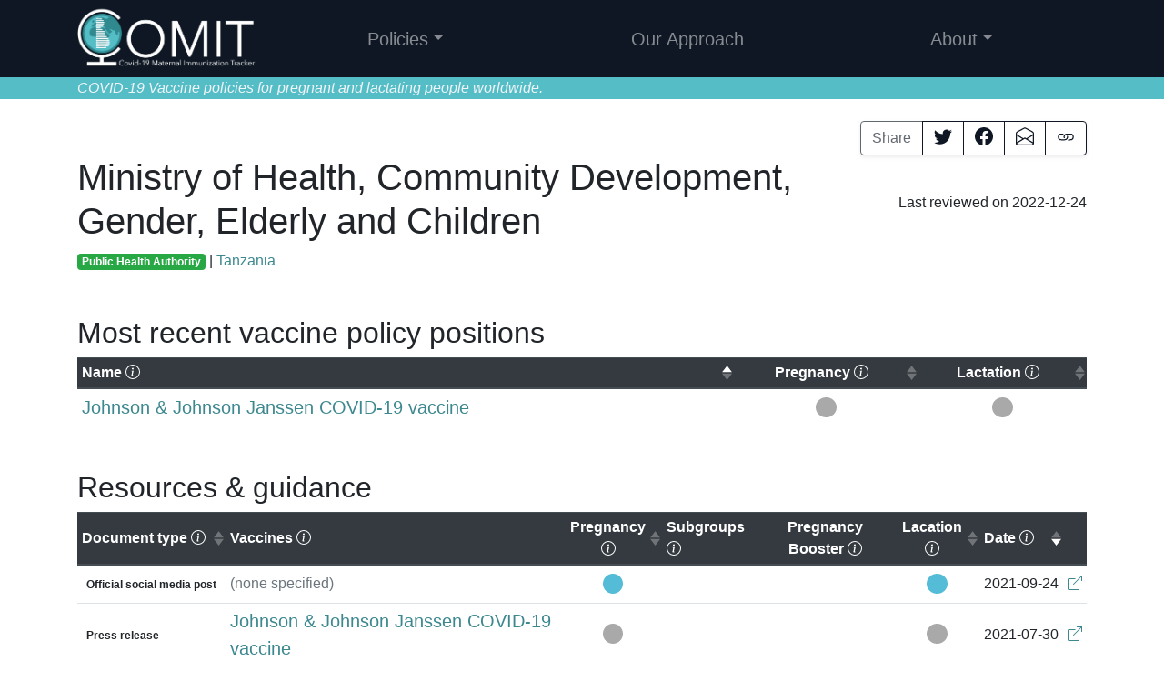

--- FILE ---
content_type: application/javascript; charset=UTF-8
request_url: https://www.comitglobal.org/_nuxt/8d5271a.js
body_size: 8288
content:
(window.webpackJsonp=window.webpackJsonp||[]).push([[23,4,5,11,12,15,18],{388:function(e,t,n){var content=n(392);content.__esModule&&(content=content.default),"string"==typeof content&&(content=[[e.i,content,""]]),content.locals&&(e.exports=content.locals);(0,n(169).default)("8b36c70a",content,!0,{sourceMap:!1})},389:function(e,t,n){"use strict";n.r(t);var o={filters:{variantClass:function(e){switch(e){case 1:return"recommended";case 2:return"permitted-for-all";case 3:return"permitted-with-qualifications";case 4:return"not-recommended-with-exceptions";case 5:return"prohibited";default:return"no-language"}},popoverText:function(e){switch(e){case 1:return"Recommended for some or all";case 2:return"Permitted";case 3:return"Permitted with qualifications";case 4:return"Not recommended with exceptions";case 5:return"Not recommended";default:return"No policy position found"}}},props:{codes:{type:Array,required:!0,default:function(){return[]}}}},r=n(86),component=Object(r.a)(o,(function(){var e=this,t=e.$createElement,n=e._self._c||t;return n("div",{staticClass:"d-inline",staticStyle:{"font-size":"1.4em"}},[e.codes?[e._l(e.codes,(function(code){return[n("b-icon-circle-fill",{directives:[{name:"b-popover",rawName:"v-b-popover.hover.top",value:code.value,expression:"code.value",modifiers:{hover:!0,top:!0}}],key:code.rank,staticClass:"mx-1",class:e._f("variantClass")(code.rank)})]}))]:e._e()],2)}),[],!1,null,"51c7b612",null);t.default=component.exports},390:function(e,t,n){var content=n(396);content.__esModule&&(content=content.default),"string"==typeof content&&(content=[[e.i,content,""]]),content.locals&&(e.exports=content.locals);(0,n(169).default)("d516c12e",content,!0,{sourceMap:!1})},391:function(e,t,n){"use strict";n(388)},392:function(e,t,n){var o=n(168)(!1);o.push([e.i,".indicators[data-v-596a1c85]{flex-flow:row wrap}.indicator[data-v-596a1c85],.indicators[data-v-596a1c85]{justify-content:space-between}.indicator[data-v-596a1c85]{display:flex;flex:1 1 0px;flex-flow:column;align-content:center;padding:1em;margin:.5em;border-radius:.25rem}.in-transition[data-v-596a1c85]{border:4px solid #f0f}a[data-v-596a1c85]{color:var(--white)}a[data-v-596a1c85]:hover{filter:brightness(80%);text-decoration:none}h2[data-v-596a1c85]{font-size:3em;font-weight:700}@media (max-width:800px){.indicator[data-v-596a1c85]{font-size:75%}}@media (max-width:600px){.indicator[data-v-596a1c85]{font-size:50%}}",""]),e.exports=o},393:function(e,t,n){"use strict";n.r(t);n(206),n(8),n(77),n(100);var o={props:{countryListItems:{type:Array,default:function(){return[]}},displayedIndicators:{type:Array,default:function(){return[1,2,3,4,5,999,"unclear","inTransition"]}},fontSize:{type:String,default:function(){return"1em"}},hideCounts:{type:Boolean,default:function(){return!1}},hideLabels:{type:Boolean,default:function(){return!1}},indicatorProperty:{type:String,default:function(){return"mostPermissivePregnancyCode"}},link:{type:[Boolean,String],default:function(){return!1}},statusWord:{type:String,default:function(){return"pregnant"}}},data:function(){return{showCounts:!this.hideCounts&&this.countryListItems.length>0,showLabels:!this.hideLabels}},computed:{indicatorIs:function(){return this.link?"NuxtLink":"div"},keyIndicators:function(){var e=this;return this.countryListItems.reduce((function(t,n){if(n.inTransition&&t.inTransition++,t.total++,n[e.indicatorProperty])if(1===n[e.indicatorProperty].length)switch(n[e.indicatorProperty][0].rank){case 1:t.recommended++;break;case 2:t.permittedForAll++;break;case 3:t.permittedWithQualifications++;break;case 4:t.notRecommendedWithExceptions++;break;case 5:t.notRecommended++;break;case 999:t.noLanguage++}else t.unclear++;return t.noLanguage=t.total-t.notRecommended-t.notRecommendedWithExceptions-t.permittedWithQualifications-t.permittedForAll-t.recommended-t.unclear,t}),{recommended:0,permittedForAll:0,permittedWithQualifications:0,notRecommendedWithExceptions:0,notRecommended:0,noLanguage:0,unclear:0,inTransition:0,total:0})},show1:function(){return this.displayedIndicators.includes(1)},show2:function(){return this.displayedIndicators.includes(2)},show3:function(){return this.displayedIndicators.includes(3)},show4:function(){return this.displayedIndicators.includes(4)},show5:function(){return this.displayedIndicators.includes(5)},show999:function(){return this.displayedIndicators.includes(999)&&(0===this.countryListItems.length||this.keyIndicators.noLanguage>0)},showUnclear:function(){return this.displayedIndicators.includes("unclear")&&this.keyIndicators.unclear>0},showInTransition:function(){return this.displayedIndicators.includes("inTransition")&&this.keyIndicators.inTransition>0}},methods:{linkProps:function(e){if(this.link){var t={policyPositions:e};return!0!==this.link?{path:this.link,query:t}:{query:t}}}}},r=(n(391),n(86)),component=Object(r.a)(o,(function(){var e=this,t=e.$createElement,n=e._self._c||t;return n("div",{staticClass:"indicators d-flex text-center text-white",style:{fontSize:e.fontSize}},[e.show1?n(e.indicatorIs,{tag:"component",staticClass:"indicator recommended-bg text-center",attrs:{to:e.linkProps(1)}},[e.showCounts?n("h2",[e._v("\n      "+e._s(e.keyIndicators.recommended)+"\n    ")]):e._e(),e._v(" "),e.showLabels?n("strong",[e._v("\n      Recommended for some or all\n    ")]):e._e(),e._v(" "),n("strong",[n("b-icon-info-circle",{directives:[{name:"b-popover",rawName:"v-b-popover.hover",value:"An explicit recommendation that some or all "+e.statusWord+" people should receive vaccine.",expression:"`An explicit recommendation that some or all ${statusWord} people should receive vaccine.`",modifiers:{hover:!0}}]})],1)]):e._e(),e._v(" "),e.show2?n(e.indicatorIs,{tag:"component",staticClass:"indicator permitted-for-all-bg",attrs:{to:e.linkProps(2)}},[e.showCounts?n("h2",[e._v("\n      "+e._s(e.keyIndicators.permittedForAll)+"\n    ")]):e._e(),e._v(" "),e.showLabels?n("strong",[e._v("\n      Permitted\n    ")]):e._e(),e._v(" "),n("strong",[n("b-icon-info-circle",{directives:[{name:"b-popover",rawName:"v-b-popover.hover",value:"All "+e.statusWord+" people can receive, may receive, or can choose to receive vaccine.",expression:"`All ${statusWord} people can receive, may receive, or can choose to receive vaccine.`",modifiers:{hover:!0}}]})],1)]):e._e(),e._v(" "),e.show3?n(e.indicatorIs,{tag:"component",staticClass:"indicator permitted-with-qualifications-bg",attrs:{to:e.linkProps(3)}},[e.showCounts?n("h2",[e._v("\n      "+e._s(e.keyIndicators.permittedWithQualifications)+"\n    ")]):e._e(),e._v(" "),e.showLabels?n("strong",[e._v("\n      Permitted with qualifications\n    ")]):e._e(),e._v(" "),n("strong",[n("b-icon-info-circle",{directives:[{name:"b-popover",rawName:"v-b-popover.hover",value:"Only certain groups of "+e.statusWord+" people, e.g., "+e.statusWord+" health workers, "+e.statusWord+" people with underlying conditions, can, may, or can choose to receive vaccine.",expression:"`Only certain groups of ${statusWord} people, e.g., ${statusWord} health workers, ${statusWord} people with underlying conditions, can, may, or can choose to receive vaccine.`",modifiers:{hover:!0}}]})],1)]):e._e(),e._v(" "),e.show4?n(e.indicatorIs,{tag:"component",staticClass:"indicator not-recommended-with-exceptions-bg",attrs:{to:e.linkProps(4)}},[e.showCounts?n("h2",[e._v("\n      "+e._s(e.keyIndicators.notRecommendedWithExceptions)+"\n    ")]):e._e(),e._v(" "),e.showLabels?n("strong",[e._v("\n      Not recommended but with exceptions\n    ")]):e._e(),e._v(" "),n("strong",[n("b-icon-info-circle",{directives:[{name:"b-popover",rawName:"v-b-popover.hover",value:"A statement stating "+e.statusWord+" people should not receive vaccine, with certain exceptions.",expression:"`A statement stating ${statusWord} people should not receive vaccine, with certain exceptions.`",modifiers:{hover:!0}}]})],1)]):e._e(),e._v(" "),e.show5?n(e.indicatorIs,{tag:"component",staticClass:"indicator prohibited-bg",attrs:{to:e.linkProps(5)}},[e.showCounts?n("h2",[e._v("\n      "+e._s(e.keyIndicators.notRecommended)+"\n    ")]):e._e(),e._v(" "),e.showLabels?n("strong",[e._v("\n      Not recommended\n    ")]):e._e(),e._v(" "),n("strong",[n("b-icon-info-circle",{directives:[{name:"b-popover",rawName:"v-b-popover.hover",value:"People who are "+e.statusWord+" should not receive the vaccine or vaccine is contraindicated.",expression:"`People who are ${statusWord} should not receive the vaccine or vaccine is contraindicated.`",modifiers:{hover:!0}}]})],1)]):e._e(),e._v(" "),e.showUnclear?n("div",{staticClass:"indicator unclear-bg text-dark"},[e.showCounts?n("h2",[e._v("\n      "+e._s(e.keyIndicators.unclear)+"\n    ")]):e._e(),e._v(" "),e.showLabels?n("strong",[e._v("\n      Unclear\n    ")]):e._e(),e._v(" "),n("strong",[n("b-icon-info-circle",{directives:[{name:"b-popover",rawName:"v-b-popover.hover",value:"Within the guidance document, there is language that could be interpreted as indicating different policy positions",expression:"'Within the guidance document, there is language that could be interpreted as indicating different policy positions'",modifiers:{hover:!0}}]})],1)]):e._e(),e._v(" "),e.show999?n(e.indicatorIs,{tag:"component",staticClass:"indicator no-language-bg",attrs:{to:e.linkProps(999)}},[e.showCounts?n("h2",[e._v("\n      "+e._s(e.keyIndicators.noLanguage)+"\n    ")]):e._e(),e._v(" "),e.showLabels?n("strong",[e._v("\n      No position found\n    ")]):e._e(),e._v(" "),n("strong",[n("b-icon-info-circle",{directives:[{name:"b-popover",rawName:"v-b-popover.hover",value:"No positions regarding vaccinating "+e.statusWord+" people could be found, or where no position was clearly established",expression:"`No positions regarding vaccinating ${statusWord} people could be found, or where no position was clearly established`",modifiers:{hover:!0}}]})],1)]):e._e(),e._v(" "),e.showInTransition?n("div",{staticClass:"indicator in-transition-bg text-dark"},[e.showCounts?n("h2",[e._v("\n      "+e._s(e.keyIndicators.inTransition)+"\n    ")]):e._e(),e._v(" "),e.showLabels?n("strong",[e._v("\n      In transition\n    ")]):e._e(),e._v(" "),n("strong",[n("b-icon-info-circle",{directives:[{name:"b-popover",rawName:"v-b-popover.hover",value:"Policies are currently being revised",expression:"'Policies are currently being revised'",modifiers:{hover:!0}}]})],1)]):e._e()],1)}),[],!1,null,"596a1c85",null);t.default=component.exports},394:function(e,t,n){var content=n(400);content.__esModule&&(content=content.default),"string"==typeof content&&(content=[[e.i,content,""]]),content.locals&&(e.exports=content.locals);(0,n(169).default)("76c34ab8",content,!0,{sourceMap:!1})},395:function(e,t,n){"use strict";n(390)},396:function(e,t,n){var o=n(168)(!1);o.push([e.i,"svg[data-v-64f03bef]{height:2em;width:2em}",""]),e.exports=o},397:function(e,t,n){var content=n(403);content.__esModule&&(content=content.default),"string"==typeof content&&(content=[[e.i,content,""]]),content.locals&&(e.exports=content.locals);(0,n(169).default)("7920a450",content,!0,{sourceMap:!1})},398:function(e,t,n){"use strict";n.r(t);var o={props:{codes:{type:Array,required:!0,default:function(){return[]}}}},r=(n(395),n(86)),component=Object(r.a)(o,(function(){var e=this,t=e.$createElement,n=e._self._c||t;return e.codes?n("div",{staticClass:"d-inline"},[e._l(e.codes,(function(code){return[code&&code.value?[code.value.startsWith("Recommended for all")?n("b-icon-check-all",{directives:[{name:"b-popover",rawName:"v-b-popover.hover.top",value:code.value,expression:"code.value",modifiers:{hover:!0,top:!0}}],key:code.value,staticClass:"subgroup-icon"}):e._e(),e._v(" "),code.value.startsWith("Recommended for high risk")?n("svg",{directives:[{name:"b-popover",rawName:"v-b-popover.hover.top",value:"Recommended for people at high risk of transmission or serious disease",expression:"'Recommended for people at high risk of transmission or serious disease'",modifiers:{hover:!0,top:!0}}],key:code.value,staticClass:"subgroup-icon",attrs:{xmlns:"http://www.w3.org/2000/svg",version:"1.1",viewBox:"0 -3 95 92"}},[n("path",{attrs:{d:"M82.566,17.057c-8.994-8.993-23.572-8.991-32.563,0l-2.503,2.503l-2.504-2.503c-8.991-8.991-23.569-8.993-32.562,0  c-8.993,8.992-8.993,23.572-0.002,32.563l35.067,35.067L82.566,49.62C91.557,40.629,91.557,26.049,82.566,17.057z M68.344,53.026  H53.271V68.1h-12.05V53.026H26.148v-12.05h15.072V25.903h12.05v15.073h15.073V53.026z"}})]):e._e()]:e._e()]}))],2):e._e()}),[],!1,null,"64f03bef",null);t.default=component.exports},399:function(e,t,n){"use strict";n(394)},400:function(e,t,n){var o=n(168)(!1);o.push([e.i,"svg[data-v-e78abb1e]{height:2em;width:2em}",""]),e.exports=o},401:function(e,t,n){"use strict";n.r(t);var o={props:{codes:{type:Array,required:!0,default:function(){return[]}}}},r=(n(399),n(86)),component=Object(r.a)(o,(function(){var e=this,t=e.$createElement,n=e._self._c||t;return e.codes?n("div",{staticClass:"d-inline"},[e._l(e.codes,(function(code){return[code&&code.value?[code.value.startsWith("Elevated risk of exposure")?n("svg",{directives:[{name:"b-popover",rawName:"v-b-popover.hover.top",value:code.value,expression:"code.value",modifiers:{hover:!0,top:!0}}],key:code.value,staticClass:"subgroup-icon",attrs:{xmlns:"http://www.w3.org/2000/svg",version:"1.1",viewBox:"0 0 100 100"}},[n("path",{attrs:{d:"M86.775,64.303c-1.44-0.829-3.269-0.334-4.098,1.098l-7.945-4.587c1.073-2.449,1.795-5.084,2.098-7.848  C76.889,52.969,76.939,53,77,53h6c1.657,0,3-1.342,3-3s-1.343-3-3-3h-6c-0.061,0-0.111,0.031-0.171,0.034  c-0.302-2.765-1.025-5.399-2.098-7.848l7.945-4.587c0.557,0.961,1.564,1.5,2.601,1.5c0.508,0,1.024-0.129,1.497-0.401  c1.434-0.829,1.926-2.663,1.099-4.099l-3-5.197c-0.829-1.433-2.66-1.931-4.099-1.099c-1.434,0.829-1.926,2.663-1.099,4.099l0,0  L71.712,34c-1.578-2.138-3.459-4.029-5.588-5.62l4.389-6.742c0.904-1.389,0.511-3.249-0.877-4.151s-3.249-0.513-4.15,0.876  l-4.538,6.971c-2.477-1.101-5.145-1.847-7.948-2.157V14c1.657,0,3-1.342,3-3s-1.343-3-3-3h-6c-1.657,0-3,1.342-3,3s1.343,3,3,3  v9.176c-2.803,0.31-5.471,1.056-7.948,2.157l-4.538-6.971c-0.902-1.389-2.763-1.778-4.15-0.876  c-1.389,0.902-1.781,2.763-0.877,4.151l4.389,6.742c-2.129,1.59-4.01,3.482-5.588,5.62l-7.964-4.598l0,0  c0.828-1.436,0.335-3.27-1.099-4.099c-1.438-0.832-3.271-0.334-4.099,1.099l-3,5.197c-0.828,1.436-0.335,3.27,1.099,4.099  c0.473,0.272,0.989,0.401,1.497,0.401c1.037,0,2.044-0.539,2.601-1.5l7.945,4.587c-1.072,2.449-1.796,5.084-2.098,7.848  C23.111,47.031,23.061,47,23,47h-6c-1.657,0-3,1.342-3,3s1.343,3,3,3h6c0.061,0,0.111-0.031,0.171-0.034  c0.302,2.765,1.025,5.399,2.098,7.848l-7.945,4.587c-0.831-1.433-2.663-1.928-4.098-1.098c-1.434,0.829-1.926,2.663-1.099,4.099  l3,5.197c0.557,0.961,1.564,1.5,2.602,1.5c0.508,0,1.024-0.129,1.497-0.401c1.434-0.829,1.926-2.663,1.099-4.099l0,0L28.288,66  c1.578,2.138,3.459,4.029,5.588,5.62l-4.389,6.742c-0.904,1.389-0.511,3.249,0.877,4.151C30.869,82.842,31.436,83,31.997,83  c0.981,0,1.942-0.48,2.517-1.362l4.538-6.971c2.477,1.101,5.145,1.847,7.948,2.157V86c-1.657,0-3,1.342-3,3s1.343,3,3,3h6  c1.657,0,3-1.342,3-3s-1.343-3-3-3v-9.176c2.803-0.31,5.471-1.056,7.948-2.157l4.538,6.971C66.061,82.52,67.021,83,68.003,83  c0.561,0,1.128-0.158,1.633-0.486c1.389-0.902,1.781-2.763,0.877-4.151l-4.389-6.742c2.129-1.59,4.01-3.482,5.588-5.62l7.964,4.598  l0,0c-0.828,1.436-0.335,3.27,1.099,4.099c0.473,0.272,0.989,0.401,1.497,0.401c1.037,0,2.045-0.539,2.602-1.5l3-5.197  C88.701,66.966,88.209,65.132,86.775,64.303z M38,62c-3.314,0-6-2.686-6-6c0-3.314,2.686-6,6-6s6,2.686,6,6  C44,59.314,41.314,62,38,62z M51.5,41c-2.485,0-4.5-2.015-4.5-4.5s2.015-4.5,4.5-4.5s4.5,2.015,4.5,4.5S53.985,41,51.5,41z M56,60.5  c0-2.485,2.015-4.5,4.5-4.5s4.5,2.015,4.5,4.5S62.985,65,60.5,65S56,62.985,56,60.5z"}})]):e._e(),e._v(" "),code.value.startsWith("Elevated risk of serious disease")?n("svg",{directives:[{name:"b-popover",rawName:"v-b-popover.hover.top",value:"Elevated risk of serious disease (underlying condition, comorbidity, age)",expression:"'Elevated risk of serious disease (underlying condition, comorbidity, age)'",modifiers:{hover:!0,top:!0}}],key:code.value,staticClass:"subgroup-icon",attrs:{xmlns:"http://www.w3.org/2000/svg",version:"1.1",viewBox:"0 -3 95 92"}},[n("path",{attrs:{d:"M82.566,17.057c-8.994-8.993-23.572-8.991-32.563,0l-2.503,2.503l-2.504-2.503c-8.991-8.991-23.569-8.993-32.562,0  c-8.993,8.992-8.993,23.572-0.002,32.563l35.067,35.067L82.566,49.62C91.557,40.629,91.557,26.049,82.566,17.057z M68.344,53.026  H53.271V68.1h-12.05V53.026H26.148v-12.05h15.072V25.903h12.05v15.073h15.073V53.026z"}})]):e._e(),e._v(" "),"Advises administration in 2nd and 3rd trimester"===code.value?n("svg",{directives:[{name:"b-popover",rawName:"v-b-popover.hover.top",value:"Advises administration in the 2nd or 3rd trimester",expression:"'Advises administration in the 2nd or 3rd trimester'",modifiers:{hover:!0,top:!0}}],key:code.value,staticClass:"subgroup-icon",attrs:{xmlns:"http://www.w3.org/2000/svg",version:"1.1",viewBox:"-8 -8 85 85"}},[n("path",{attrs:{transform:"scale(-1,1), translate(-64, 0)",d:"M52.799,37.508c-0.56-1.15-1.14-2.33-1.93-3.32c-1.54-1.91-3.21-3.7-4.85-5.52  c-0.37-0.42-0.73-0.85-1.08-1.29c-0.34-0.39-0.66-0.8-0.98-1.22c-1.07-1.39-2.09-2.84-3.41-3.95c-2.1-1.77-2.03-4.05-2.44-6.31  c0-0.02-0.01-0.04-0.01-0.06c-0.22-1.21-0.41-2.43-0.62-3.64c-0.47-2.63-0.51-5.5-1.6-8.01c-1.49-3.44-4.88-4.08-8.32-3.25  c-1.33,0.32-2.51,0.93-3.46,1.92c-0.05,0.05-0.1,0.1-0.15,0.16c-0.16,0.18-0.32,0.37-0.5,0.59c0-0.01-0.01-0.02-0.02-0.02  c-0.06,0.09-0.11,0.18-0.16,0.28c-0.01,0.07-0.04,0.15-0.1,0.25c-0.07,0.12-0.14,0.24-0.2,0.36c0,0.01-0.01,0.01-0.01,0.01  c-0.49,0.95-0.74,1.94-0.68,3c0.01,0.22,0.03,0.45,0.07,0.68c0.06,0.37-0.11,0.88-0.35,1.2c-0.06,0.07-0.11,0.14-0.17,0.21  c-0.23,0.27-0.51,0.52-0.78,0.76c-0.14,0.12-0.28,0.24-0.42,0.36c-0.56,0.5-0.54,0.84,0.12,1.16c0.01,0.01,0.03,0.02,0.05,0.03  c0.09,0.04,0.18,0.09,0.28,0.12c0.44,0.14,0.42,0.44,0.22,0.74c-0.22,0.33-0.23,0.6-0.21,1.02c0.04,0.5,0.28,0.8,0.42,1.2  c0.09,0.23,0.06,0.53,0,0.78c-0.21,0.9,0.06,1.34,0.97,1.49c0.3,0.05,0.6,0.06,0.91,0.07h0.4c0,0,0.01,0,0.02,0  c0.18-0.03,1.18-0.14,1.62,0.52c0.22,0.21,0.41,0.47,0.49,0.73c0.18,0.56,0.25,1.13,0.28,1.73c0.09,0.39,0.1,0.78,0,1.15  c-0.04,0.17-0.11,0.33-0.2,0.49c-0.21,0.34-0.42,0.68-0.64,1.02c-0.09,0.04-0.16,0.08-0.22,0.1c-1.37,2.15-2.99,4.07-4.99,5.77  c-2.21,1.87-3.38,3.59-2.05,6.53c0.24,0.53,0.26,1.07,0.12,1.59c-0.13,0.48-0.4,0.95-0.75,1.4c-1.08,1.36-2.38,2.34-3.55,3.58  c-2.15,2.26-3.1,5.26-2.93,8.34v0.01c-0.06,2.23,0.59,4.4,1.85,6.17c0.74,1.3,1.69,2.53,2.85,3.63c0.01,0,0.01,0,0.01,0  c0.48,0.46,0.87,1,1.13,1.61c0.24,0.56,0.47,1.13,0.73,1.7h12.68c3.04,0,6.08,0,9.13,0.01c0.05,0,0.1,0,0.14-0.01  c0.15-0.03,0.25-0.1,0.35-0.26c0.05-0.09,0.09-0.17,0.14-0.26c0.74-1.33,1.29-2.74,1.49-4.27c0.24-1.86-0.01-3.68-0.66-5.43  c-0.57-1.57-1.24-3.1-1.86-4.66c-0.36-0.92-0.68-1.86-0.71-2.85c0.05-0.02,0.1-0.04,0.15-0.06c4.43-1.87,8.86-3.74,13.29-5.62  C52.81,39.498,53.38,38.688,52.799,37.508z M44.25,37.808c-1.71,1.21-3.41,2.45-5.18,3.56c0.58-1.78,1.2-3.54,1.76-5.32  c0.25-0.77,0.46-1.54,0.63-2.33c1.02,0.91,2,1.79,2.98,2.68C45.01,36.918,44.739,37.458,44.25,37.808z"}})]):e._e()]:e._e()]}))],2):e._e()}),[],!1,null,"e78abb1e",null);t.default=component.exports},402:function(e,t,n){"use strict";n(397)},403:function(e,t,n){var o=n(168)(!1);o.push([e.i,".table-hover tbody .b-table-details tr:hover{color:unset;background-color:unset}",""]),e.exports=o},405:function(e,t,n){"use strict";n.r(t);n(34),n(40),n(25),n(14),n(74),n(78),n(15),n(16),n(12),n(17);var o=n(3);n(10),n(8),n(207),n(64),n(208),n(209),n(210),n(211),n(212),n(213),n(214),n(215),n(216),n(217),n(218),n(219),n(220),n(67),n(221),n(222),n(30),n(71);function r(object,e){var t=Object.keys(object);if(Object.getOwnPropertySymbols){var n=Object.getOwnPropertySymbols(object);e&&(n=n.filter((function(e){return Object.getOwnPropertyDescriptor(object,e).enumerable}))),t.push.apply(t,n)}return t}function c(e){for(var i=1;i<arguments.length;i++){var source=null!=arguments[i]?arguments[i]:{};i%2?r(Object(source),!0).forEach((function(t){Object(o.a)(e,t,source[t])})):Object.getOwnPropertyDescriptors?Object.defineProperties(e,Object.getOwnPropertyDescriptors(source)):r(Object(source)).forEach((function(t){Object.defineProperty(e,t,Object.getOwnPropertyDescriptor(source,t))}))}return e}function l(e,t){var n="undefined"!=typeof Symbol&&e[Symbol.iterator]||e["@@iterator"];if(!n){if(Array.isArray(e)||(n=function(e,t){if(!e)return;if("string"==typeof e)return d(e,t);var n=Object.prototype.toString.call(e).slice(8,-1);"Object"===n&&e.constructor&&(n=e.constructor.name);if("Map"===n||"Set"===n)return Array.from(e);if("Arguments"===n||/^(?:Ui|I)nt(?:8|16|32)(?:Clamped)?Array$/.test(n))return d(e,t)}(e))||t&&e&&"number"==typeof e.length){n&&(e=n);var i=0,o=function(){};return{s:o,n:function(){return i>=e.length?{done:!0}:{done:!1,value:e[i++]}},e:function(e){throw e},f:o}}throw new TypeError("Invalid attempt to iterate non-iterable instance.\nIn order to be iterable, non-array objects must have a [Symbol.iterator]() method.")}var r,c=!0,l=!1;return{s:function(){n=n.call(e)},n:function(){var e=n.next();return c=e.done,e},e:function(e){l=!0,r=e},f:function(){try{c||null==n.return||n.return()}finally{if(l)throw r}}}}function d(e,t){(null==t||t>e.length)&&(t=e.length);for(var i=0,n=new Array(t);i<t;i++)n[i]=e[i];return n}var v={props:{country:{type:Object,default:function(){}},authority:{type:Object,default:function(){}}},data:function(){return{fields:[{key:"displayName",sortable:!0,class:"align-middle",label:"Name",description:"The name of the vaccine"},{key:"owidAdministration",sortable:!0,class:"text-center align-middle",countryOnly:!0,label:"Administered",description:"Indicates whether this vaccine has been administered in this country, according to Our World In Data."},{key:"mostPermissivePregnancyCode",sortable:!0,class:"text-center align-middle",label:"Pregnancy",description:"Indicates the most recent position where this vaccine is specifically mentioned for use during pregnancy."},{key:"mostPermissiveLactationCode",sortable:!0,class:"text-center align-middle",label:"Lactation",description:"Indicates the most recent position where this vaccine is specifically mentioned for use during lactation."},{key:"otherCountryCount",sortable:!0,class:"text-center align-middle",countryOnly:!0,label:"Other countries",description:"Indicates how many other countries are administering this vaccine, according to Our World In Data."}]}},computed:{vaccineListFields:function(){return this.country?this.fields:this.fields.filter((function(e){return!e.countryOnly}))},vaccineList:function(){var e=this;if(this.country){var t=new Map;if(this.country.vaccines){var n,o=l(this.country.vaccines);try{for(o.s();!(n=o.n()).done;){var r=n.value;t.set(r.id,c({owidAdministration:!0},r))}}catch(e){o.e(e)}finally{o.f()}}if(this.country.authorities){var d,v=l(this.country.authorities.filter((function(e){return"Public Health Authority"===e.authorityType})).flatMap((function(e){return e.policies||[]})).flatMap((function(e){return e.vaccines||[]})));try{for(v.s();!(d=v.n()).done;){var h=d.value;h&&(t.has(h.id)||t.set(h.id,c({},h)))}}catch(e){v.e(e)}finally{v.f()}}if(0===t.size)return;return Array.from(t.values()).map((function(t){var n=e.$root.$getMostRecentOrPermissivePolicy({country:e.country,code:"pregnancyCode",vaccineIds:[t.id]}),o=e.$root.$getMostRecentOrPermissivePolicy({country:e.country,code:"lactationCode",vaccineIds:[t.id]});return{id:t.id,displayName:t.displayName,otherNames:t.otherNames,owidAdministration:t.owidAdministration,mostPermissivePregnancyCode:n?n.pregnancyCode:void 0,mostPermissiveLactationCode:o?o.lactationCode:void 0,otherCountryCount:t.countries?t.countries.length-1:0}}))}if(this.authority){var f=(this.authority.policies||[]).flatMap((function(e){return e.vaccines||[]}));if(0===f.length)return;var m,y=new Map,w=l(f);try{for(w.s();!(m=w.n()).done;){var _=m.value;_&&(y.has(_.id)||y.set(_.id,c({},_)))}}catch(e){w.e(e)}finally{w.f()}return Array.from(y.values()).map((function(t){var n=e.$root.$getMostRecentOrPermissivePolicy({authority:e.authority,code:"pregnancyCode",vaccineIds:[t.id]}),o=e.$root.$getMostRecentOrPermissivePolicy({authority:e.authority,code:"lactationCode",vaccineIds:[t.id]});return{id:t.id,displayName:t.displayName,otherNames:t.otherNames,owidAdministration:t.owidAdministration,mostPermissivePregnancyCode:n?n.pregnancyCode:void 0,mostPermissiveLactationCode:o?o.lactationCode:void 0,otherCountryCount:t.countries?t.countries.length-1:0}}))}}}},h=n(86),component=Object(h.a)(v,(function(){var e=this,t=e.$createElement,n=e._self._c||t;return n("div",{staticClass:"w-100"},[e.vaccineList?[n("b-table",{attrs:{fields:e.vaccineListFields,"head-variant":"dark",hover:"",items:e.vaccineList,"primary-key":"id",responsive:"",small:"","sort-by":"displayName","sort-compare":e.$root.$listSortComparer},scopedSlots:e._u([{key:"head()",fn:function(data){return[n("span",[e._v(e._s(data.field.label))]),e._v(" "),data.field.description?n("b-icon-info-circle",{directives:[{name:"b-popover",rawName:"v-b-popover.hover",value:data.field.description,expression:"data.field.description",modifiers:{hover:!0}}]}):e._e()]}},{key:"cell(displayName)",fn:function(data){return[n("b-link",{attrs:{to:"/vaccine/"+data.item.id}},[n("span",{staticStyle:{"font-size":"1.25rem"}},[e._v(e._s(data.value))])])]}},{key:"cell(owidAdministration)",fn:function(data){return[data.value?n("span",{staticClass:"text-success"},[n("b-icon-check-circle-fill",{directives:[{name:"b-popover",rawName:"v-b-popover.hover",value:"This vaccine has been administered in this country.",expression:"'This vaccine has been administered in this country.'",modifiers:{hover:!0}}]})],1):e._e()]}},{key:"cell(mostPermissivePregnancyCode)",fn:function(data){return[data.value?n("PregnancyLactationCodeIcons",{attrs:{codes:data.value}}):e._e()]}},{key:"cell(mostPermissiveLactationCode)",fn:function(data){return[data.value?n("PregnancyLactationCodeIcons",{attrs:{codes:data.value}}):e._e()]}}],null,!1,3408055329)})]:[e._t("default")]],2)}),[],!1,null,null,null);t.default=component.exports;installComponents(component,{PregnancyLactationCodeIcons:n(389).default})},406:function(e,t,n){"use strict";n.r(t);n(30),n(77),n(100),n(206);var o={filters:{ensureArray:function(e){return Array.isArray(e)?e:void 0}},props:{policies:{type:Array,default:function(){return[]}}},data:function(){return{policyListFields:[{key:"documentType",label:"Document type",description:"Indicates the type of resource reviewed.",class:"align-middle",sortable:!0},{key:"vaccines",label:"Vaccines",description:"Indicates any vaccines which were mentioned as part of this resource.",class:"align-middle"},{key:"pregnancyCode",label:"Pregnancy",description:"Indicates the position of this resource on vaccination for pregnant people.",class:"text-center align-middle",sortable:!0},{key:"subgroups",label:"Subgroups",description:"Specific subgroups",class:"align-middle"},{key:"pregnancyBooster",label:"Pregnancy Booster",description:"What does this resource say about getting a booster vaccination while pregnant?",class:"text-center align-middle"},{key:"lactationCode",label:"Lacation",description:"Indicates the position of this resource on vaccination for lactating people.",class:"text-center align-middle",sortable:!0},{key:"date",label:"Date",description:"The date this policy was published or updated.",class:"align-middle",sortable:!0},{key:"link",label:"",class:"text-center align-middle"}]}},computed:{displayedPolicies:function(){return this.policies.map((function(p){var e=(p.documentType||[]).map((function(dt){return dt.value})).includes("Media article");return{pregnancyBooster:p.pregnancyBooster,date:p["datePublished/lastUpdated"],documentType:p.documentType,isMediaArticle:e,lactationCode:p.lactationCode,link:p.link,pregnancyCode:p.pregnancyCode,subgroups:p.pregnancyQualifications,vaccines:p.vaccines,vaccinesNonSpecific:p.vaccinesNonSpecific,_showDetails:e}}))}}},r=(n(402),n(86)),component=Object(r.a)(o,(function(){var e=this,t=e.$createElement,n=e._self._c||t;return n("div",[e.policies&&e.policies.length>0?[n("b-table",{attrs:{fields:e.policyListFields,"head-variant":"dark",hover:"",items:e.displayedPolicies,"primary-key":"id",responsive:"",small:"","sort-by":"date","sort-compare":e.$root.$listSortComparer,"sort-desc":""},scopedSlots:e._u([{key:"head()",fn:function(data){return[e._v("\n        "+e._s(data.field.label)+"\n        "),data.field.description?n("b-icon-info-circle",{directives:[{name:"b-popover",rawName:"v-b-popover.hover",value:data.field.description,expression:"data.field.description",modifiers:{hover:!0}}]}):e._e()]}},{key:"cell(documentType)",fn:function(data){return[data.value?e._l(data.value,(function(t){return n("b-badge",{key:t.rank},[e._v("\n            "+e._s(t.value)+"\n          ")])})):e._e()]}},{key:"cell(vaccines)",fn:function(data){return[data.item.vaccinesNonSpecific?[n("div",{staticClass:"text-muted"},[e._v("\n            (none specified)\n          ")])]:data.value?e._l(data.value,(function(t){return n("div",{key:t.id},[n("b-link",{attrs:{to:"/vaccine/"+t.id}},[n("span",{staticStyle:{"font-size":"1.25rem"}},[e._v(e._s(t.displayName))])])],1)})):e._e()]}},{key:"cell(subgroups)",fn:function(data){return[n("PregnancySubgroupsIcons",{attrs:{codes:e._f("ensureArray")(data.value)}})]}},{key:"cell(pregnancyCode)",fn:function(data){return[data.value?n("PregnancyLactationCodeIcons",{attrs:{codes:data.value}}):e._e()]}},{key:"cell(lactationCode)",fn:function(data){return[data.value?n("PregnancyLactationCodeIcons",{attrs:{codes:data.value}}):e._e()]}},{key:"cell(pregnancyBooster)",fn:function(data){return[n("BoosterIcons",{attrs:{codes:e._f("ensureArray")(data.value)}})]}},{key:"cell(date)",fn:function(data){return[n("span",{staticStyle:{"white-space":"nowrap"}},[e._v(e._s(data.value))])]}},{key:"cell(link)",fn:function(data){return[data.value?n("b-link",{attrs:{href:data.value,target:"_blank"}},[n("b-icon-box-arrow-up-right",{directives:[{name:"b-popover",rawName:"v-b-popover.hover",value:"View this resource in a new browser tab",expression:"'View this resource in a new browser tab'",modifiers:{hover:!0}}]})],1):n("b-icon-x-square",{directives:[{name:"b-popover",rawName:"v-b-popover.hover",value:"A link to this resource is not available.",expression:"'A link to this resource is not available.'",modifiers:{hover:!0}}],staticClass:"text-muted"})]}},{key:"row-details",fn:function(t){return[t.item.isMediaArticle?[n("b-alert",{attrs:{variant:"warning",show:""}},[n("b-icon-triangle-fill"),e._v(" This information was obtained from a media article that met COMIT curation standards, and may not fully reflect the position of this country's public health authority.")],1)]:e._e()]}}],null,!1,1229276818)})]:[e._t("default")]],2)}),[],!1,null,null,null);t.default=component.exports;installComponents(component,{PregnancySubgroupsIcons:n(401).default,PregnancyLactationCodeIcons:n(389).default,BoosterIcons:n(398).default})},442:function(e,t,n){"use strict";n.r(t);n(40),n(118),n(8);var o={head:function(){return{title:this._pageTitle,meta:[{hid:"description",name:"description",content:this._pageDescription},{hid:"twitter:title",name:"twitter:title",content:this._pageTitle},{hid:"twitter:description",name:"twitter:description",content:this._pageDescription},{hid:"twitter:image",name:"twitter:image",content:this._pageImage},{hid:"twitter:image:alt",name:"twitter:image:alt",content:this._pageTitle},{hid:"og:title",property:"og:title",content:this._pageTitle},{hid:"og:description",property:"og:description",content:this._pageDescription},{hid:"og:url",property:"og:url",content:this._pageUrl},{hid:"og:image",property:"og:image",content:this._pageImage},{hid:"og:image:secure_url",property:"og:image:secure_url",content:this._pageImage},{hid:"og:image:alt",property:"og:image:alt",content:this._pageTitle}]}},computed:{_pageTitle:function(){return"".concat(this.authority?this.authority.name:"not found")},_pageDescription:function(){return""},_pageImage:function(){return"https://www.comitglobal.org/img/comit-dark-background.png"},_pageUrl:function(){return"https://www.comitglobal.org".concat(this.$route.path)},authority:function(){var e="who"===this.authorityId?"recFs2GvQUntKmKPz":this.authorityId;return this.$store.state.authorities.find((function(t){return t.id===e}))},authorityId:function(){return this.$route.params.authority}}},r=n(86),component=Object(r.a)(o,(function(){var e=this,t=e.$createElement,n=e._self._c||t;return n("div",[e.authority?[n("div",{staticClass:"d-flex flex-row justify-content-between align-items-center"},[n("h1",[e._v("\n        "+e._s(e.authority.name)+"\n      ")]),e._v(" "),e.authority.reviewEvents?n("span",{staticStyle:{"white-space":"nowrap"}},[e._v("Last reviewed on "+e._s(e.authority.reviewEvents.slice(-1)[0]))]):e._e()]),e._v(" "),n("div",{staticClass:"w-100 mb-5 align-items-baseline"},[n("b-badge",{attrs:{variant:"success"}},[e._v("\n        "+e._s(e.authority.authorityType)+"\n      ")]),e._v(" "),e._l(e.authority.countries,(function(t){return n("span",{key:t.id},[e._v("\n        |\n        "),"Global"===t.name?n("b-link",{attrs:{to:"/country/global"}},[e._v("\n          "+e._s(t.name)+"\n        ")]):t.iso3166Alpha2Code?n("b-link",{attrs:{to:"/country/"+t.iso3166Alpha2Code.toLowerCase()}},[e._v("\n          "+e._s(t.name)+"\n        ")]):n("span",[e._v(e._s(t.name))])],1)}))],2),e._v(" "),n("h2",{staticClass:"mt-5"},[e._v("\n      Most recent vaccine policy positions\n    ")]),e._v(" "),n("VaccinePositions",{attrs:{authority:e.authority}},[e._v("\n      No information available.\n    ")]),e._v(" "),n("h2",{staticClass:"mt-5"},[e._v("\n      Resources & guidance\n    ")]),e._v(" "),n("AuthorityPolicies",{attrs:{policies:e.authority.policies}},[e._v("\n      No information available.\n    ")]),e._v(" "),n("h2",{staticClass:"mt-5"},[e._v("\n      Important links\n    ")]),e._v(" "),n("div",{staticClass:"d-flex flex-column justify-content-start align-items-start"},[n("div",{staticClass:"w-100 text-truncate"},[e.authority.website1?n("b-link",{directives:[{name:"b-popover",rawName:"v-b-popover.hover",value:"Open this website in a new browser tab",expression:"'Open this website in a new browser tab'",modifiers:{hover:!0}}],staticClass:"mx-1",attrs:{href:e.authority.website1,target:"_blank"}},[n("b-icon-box-arrow-up-right"),e._v(" "+e._s(e.authority.website1)+"\n        ")],1):e._e()],1),e._v(" "),n("div",{staticClass:"w-100 text-truncate"},[e.authority.website2?n("b-link",{directives:[{name:"b-popover",rawName:"v-b-popover.hover",value:"Open this website in a new browser tab",expression:"'Open this website in a new browser tab'",modifiers:{hover:!0}}],staticClass:"mx-1",attrs:{href:e.authority.website2,target:"_blank"}},[n("b-icon-box-arrow-up-right"),e._v(" "+e._s(e.authority.website2)+"\n        ")],1):e._e()],1),e._v(" "),n("div",{staticClass:"w-100 text-truncate"},[e.authority.website3?n("b-link",{directives:[{name:"b-popover",rawName:"v-b-popover.hover",value:"Open this website in a new browser tab",expression:"'Open this website in a new browser tab'",modifiers:{hover:!0}}],staticClass:"mx-1",attrs:{href:e.authority.website3,target:"_blank"}},[n("b-icon-box-arrow-up-right"),e._v(" "+e._s(e.authority.website3)+"\n        ")],1):e._e()],1)]),e._v(" "),n("div",{staticClass:"h4 mt-4"},[e._v("\n      Legend\n    ")]),e._v(" "),n("PolicyPositionsIndicators",{attrs:{"displayed-indicators":[1,2,3,4,5,999]}})]:[e._v("\n    We couldn't find that authority.\n  ")]],2)}),[],!1,null,null,null);t.default=component.exports;installComponents(component,{VaccinePositions:n(405).default,AuthorityPolicies:n(406).default,PolicyPositionsIndicators:n(393).default})}}]);

--- FILE ---
content_type: image/svg+xml
request_url: https://www.comitglobal.org/img/universitylogo-bi-cir-combined-gentona-pdflogo.svg
body_size: 10401
content:
<?xml version="1.0" encoding="utf-8"?>
<!-- Generator: Adobe Illustrator 25.2.3, SVG Export Plug-In . SVG Version: 6.00 Build 0)  -->
<svg version="1.1" id="Layer_1" xmlns="http://www.w3.org/2000/svg" xmlns:xlink="http://www.w3.org/1999/xlink" x="0px" y="0px"
	 viewBox="0 0 3318.55 1080" style="enable-background:new 0 0 3318.55 1080;" xml:space="preserve">
<style type="text/css">
	.st0{fill:none;}
	.st1{fill:#FFFFFF;}
	.st2{clip-path:url(#SVGID_2_);}
	.st3{clip-path:url(#SVGID_4_);fill:#FFFFFF;}
	.st4{clip-path:url(#SVGID_6_);fill:#FFFFFF;}
	.st5{clip-path:url(#SVGID_8_);fill:#FFFFFF;}
</style>
<g>
	<rect x="1346.09" y="396.54" class="st0" width="1583" height="285.93"/>
	<path class="st1" d="M1373.09,399.69c13.59,0,21.24,5.58,21.24,15.39c0,5.22-3.15,8.82-8.28,10.53
		c7.92,1.98,11.88,6.66,11.88,13.32c0,9.99-8.82,15.66-24.57,15.66h-22.05v-54.9H1373.09z M1365.98,420.75h8.82
		c3.6,0,5.67-1.53,5.67-4.32c0-2.97-2.7-4.59-7.38-4.59h-7.11V420.75z M1365.98,442.43h7.83c5.67,0,8.91-1.98,8.91-5.4
		c0-3.15-2.88-4.95-7.92-4.95h-8.82V442.43z"/>
	<path class="st1" d="M1444.1,448.37c-6.57,4.95-12.78,7.02-20.07,7.02c-13.32,0-21.96-7.47-21.96-22.23
		c0-15.12,8.46-22.86,22.05-22.86c12.24,0,20.16,7.11,20.25,20.88c0,1.8-0.09,3.6-0.36,5.85h-28.08c0.99,4.86,3.87,7.2,8.73,7.2
		c5.85,0,9.99-1.08,15.39-3.96L1444.1,448.37z M1432.04,428.48c-0.36-5.67-3.24-8.19-7.92-8.19c-4.77,0-7.47,2.61-8.28,8.19H1432.04
		z"/>
	<path class="st1" d="M1464.98,419.13c2.97-5.76,6.57-8.82,11.61-8.82c1.53,0,2.97,0,5.4,0.27l-0.99,14.49
		c-2.16-0.18-3.6-0.18-5.13-0.18c-5.31,0-9.09,1.71-10.89,8.01v21.69h-14.4v-43.47h14.4V419.13z"/>
	<path class="st1" d="M1500.71,416.88c3.96-4.23,7.92-6.57,12.96-6.57c6.12,0.09,10.53,2.25,12.42,7.38
		c5.4-5.58,9.81-7.29,14.4-7.29c8.91,0,13.41,4.86,13.41,16.56v27.63h-14.4V431c0-5.04-1.17-7.29-4.59-7.29
		c-2.34,0-4.77,1.35-7.47,4.41v26.46h-14.4V431c0-5.04-1.53-7.29-4.86-7.29c-2.7,0-5.13,1.8-7.47,4.68v26.19h-14.4v-43.47h14.4
		V416.88z"/>
	<path class="st1" d="M1563.53,413.55c10.08-2.61,14.49-3.24,18.99-3.24c12.69,0,17.82,5.31,17.82,17.91v26.37h-14.04v-5.13
		c-3.51,3.6-7.47,5.94-12.69,5.94c-9.18,0-14.31-3.42-14.31-13.68c0-9.27,6.12-13.5,18.36-13.5h8.64c0-4.86-1.35-6.84-6.48-6.84
		c-3.24,0-7.92,0.54-14.13,1.89L1563.53,413.55z M1579.55,435.86c-4.59,0-7.11,0.45-7.11,4.14c0,3.15,2.25,5.13,5.85,5.13
		c3.42,0,5.85-1.53,8.01-3.78v-5.49H1579.55z"/>
	<path class="st1" d="M1622.84,416.79c4.59-4.14,9-6.48,14.31-6.48c9.27,0,13.68,4.95,13.68,16.65v27.63h-14.4V431
		c0-5.31-0.9-7.29-5.04-7.29c-3.33,0-6.12,1.89-8.55,4.95v25.92h-14.4v-43.47h14.4V416.79z"/>
	<path class="st1" d="M1678.19,454.58v-54.9h14.67v54.9H1678.19z"/>
	<path class="st1" d="M1716.89,416.79c4.59-4.14,9-6.48,14.31-6.48c9.27,0,13.68,4.95,13.68,16.65v27.63h-14.4V431
		c0-5.31-0.9-7.29-5.04-7.29c-3.33,0-6.12,1.89-8.55,4.95v25.92h-14.4v-43.47h14.4V416.79z"/>
	<path class="st1" d="M1783.94,423.54c-6.39-1.71-12.24-2.61-15.12-2.61c-1.89,0-3.06,0.81-3.06,2.43c0,2.7,3.78,3.06,10.8,5.04
		c8.46,2.34,11.7,5.13,11.7,12.6c0,9.36-6.3,14.4-18.18,14.4c-7.74,0-13.86-2.34-19.44-5.13l3.42-9.63
		c5.58,2.07,12.24,4.05,16.2,4.05c2.43,0,3.6-0.72,3.6-2.16c0-2.25-3.15-2.61-9.72-4.68c-8.1-2.52-11.88-6.66-11.88-12.78
		c0-9.18,5.58-14.85,15.57-14.85c5.13,0,11.7,0.81,19.62,3.42L1783.94,423.54z"/>
	<path class="st1" d="M1823.27,452.24c-3.15,1.8-8.19,2.97-12.6,2.97c-10.17,0-14.4-4.68-14.4-16.56v-15.75h-6.12v-11.79h6.12v-9.63
		h14.4v9.63h10.62v11.79h-10.62v15.12c0,3.87,1.17,5.76,5.4,5.76c2.07,0,3.42,0,5.85-0.18L1823.27,452.24z"/>
	<path class="st1" d="M1835.69,391.14c4.23,0,8.1,2.43,8.1,7.29c0,4.95-3.87,7.38-8.1,7.38s-8.1-2.43-8.1-7.38
		C1827.59,393.57,1831.46,391.14,1835.69,391.14z M1828.49,454.58v-43.47h14.4v43.47H1828.49z"/>
	<path class="st1" d="M1880.87,452.24c-3.15,1.8-8.19,2.97-12.6,2.97c-10.17,0-14.4-4.68-14.4-16.56v-15.75h-6.12v-11.79h6.12v-9.63
		h14.4v9.63h10.62v11.79h-10.62v15.12c0,3.87,1.17,5.76,5.4,5.76c2.07,0,3.42,0,5.85-0.18L1880.87,452.24z"/>
	<path class="st1" d="M1913.99,449.45c-5.49,3.6-8.64,5.94-13.95,5.94c-9.18,0-14.13-4.95-14.13-16.74v-27.54h14.4v23.85
		c0,5.31,0.99,7.38,5.04,7.38c3.33,0,6.21-1.98,8.64-5.04v-26.19h14.4v43.47h-14.4V449.45z"/>
	<path class="st1" d="M1966.1,452.24c-3.15,1.8-8.19,2.97-12.6,2.97c-10.17,0-14.4-4.68-14.4-16.56v-15.75h-6.12v-11.79h6.12v-9.63
		h14.4v9.63h10.62v11.79h-10.62v15.12c0,3.87,1.17,5.76,5.4,5.76c2.07,0,3.42,0,5.85-0.18L1966.1,452.24z"/>
	<path class="st1" d="M2010.29,448.37c-6.57,4.95-12.78,7.02-20.07,7.02c-13.32,0-21.96-7.47-21.96-22.23
		c0-15.12,8.46-22.86,22.05-22.86c12.24,0,20.16,7.11,20.25,20.88c0,1.8-0.09,3.6-0.36,5.85h-28.08c0.99,4.86,3.87,7.2,8.73,7.2
		c5.85,0,9.99-1.08,15.39-3.96L2010.29,448.37z M1998.23,428.48c-0.36-5.67-3.24-8.19-7.92-8.19c-4.77,0-7.47,2.61-8.28,8.19
		H1998.23z"/>
	<path class="st1" d="M2079.14,433.07c0,14.22-8.37,22.32-22.68,22.32c-14.22,0-22.59-8.1-22.59-22.32
		c0-14.58,8.37-22.77,22.59-22.77C2070.77,410.31,2079.14,418.5,2079.14,433.07z M2065.01,433.07c0-8.37-3.06-11.34-8.55-11.34
		c-5.4,0-8.46,2.97-8.46,11.34c0,8.01,2.97,10.89,8.46,10.89C2061.95,443.96,2065.01,441.08,2065.01,433.07z"/>
	<path class="st1" d="M2113.34,403.92c-2.07-0.09-3.69-0.18-5.67-0.18c-4.5,0-5.76,2.34-5.76,6.03v1.35h11.07v11.79h-11.07v31.68
		h-14.4v-31.68h-5.67v-11.79h5.67v-1.35c0-11.61,5.49-16.65,17.46-16.65c3.51,0,6.39,0.36,9.36,0.99L2113.34,403.92z"/>
	<path class="st1" d="M2159.15,399.69c13.59,0,21.24,5.58,21.24,15.39c0,5.22-3.15,8.82-8.28,10.53
		c7.92,1.98,11.88,6.66,11.88,13.32c0,9.99-8.82,15.66-24.57,15.66h-22.05v-54.9H2159.15z M2152.04,420.75h8.82
		c3.6,0,5.67-1.53,5.67-4.32c0-2.97-2.7-4.59-7.38-4.59h-7.11V420.75z M2152.04,442.43h7.83c5.67,0,8.91-1.98,8.91-5.4
		c0-3.15-2.88-4.95-7.92-4.95h-8.82V442.43z"/>
	<path class="st1" d="M2197.67,391.14c4.23,0,8.1,2.43,8.1,7.29c0,4.95-3.87,7.38-8.1,7.38s-8.1-2.43-8.1-7.38
		C2189.57,393.57,2193.44,391.14,2197.67,391.14z M2190.47,454.58v-43.47h14.4v43.47H2190.47z"/>
	<path class="st1" d="M2256.71,433.07c0,14.22-8.37,22.32-22.68,22.32c-14.22,0-22.59-8.1-22.59-22.32
		c0-14.58,8.37-22.77,22.59-22.77C2248.34,410.31,2256.71,418.5,2256.71,433.07z M2242.58,433.07c0-8.37-3.06-11.34-8.55-11.34
		c-5.4,0-8.46,2.97-8.46,11.34c0,8.01,2.97,10.89,8.46,10.89C2239.52,443.96,2242.58,441.08,2242.58,433.07z"/>
	<path class="st1" d="M2303.51,448.37c-6.57,4.95-12.78,7.02-20.07,7.02c-13.32,0-21.96-7.47-21.96-22.23
		c0-15.12,8.46-22.86,22.05-22.86c12.24,0,20.16,7.11,20.25,20.88c0,1.8-0.09,3.6-0.36,5.85h-28.08c0.99,4.86,3.87,7.2,8.73,7.2
		c5.85,0,9.99-1.08,15.39-3.96L2303.51,448.37z M2291.45,428.48c-0.36-5.67-3.24-8.19-7.92-8.19c-4.77,0-7.47,2.61-8.28,8.19
		H2291.45z"/>
	<path class="st1" d="M2339.6,452.24c-3.15,1.8-8.19,2.97-12.6,2.97c-10.17,0-14.4-4.68-14.4-16.56v-15.75h-6.12v-11.79h6.12v-9.63
		h14.4v9.63h10.62v11.79H2327v15.12c0,3.87,1.17,5.76,5.4,5.76c2.07,0,3.42,0,5.85-0.18L2339.6,452.24z"/>
	<path class="st1" d="M2359.31,417.78c4.59-5.13,8.91-7.47,14.31-7.47c9.27,0,13.68,4.95,13.68,16.65v27.63h-14.4V431.9
		c0-5.31-0.9-7.29-5.04-7.29c-3.33,0-6.12,1.98-8.55,5.04v24.93h-14.4v-58.05h14.4V417.78z"/>
	<path class="st1" d="M2403.14,391.14c4.23,0,8.1,2.43,8.1,7.29c0,4.95-3.87,7.38-8.1,7.38s-8.1-2.43-8.1-7.38
		C2395.04,393.57,2398.91,391.14,2403.14,391.14z M2395.94,454.58v-43.47h14.4v43.47H2395.94z"/>
	<path class="st1" d="M2457.32,448.82c-5.85,4.59-11.25,6.57-19.53,6.57c-11.52,0-20.88-7.56-20.88-22.32
		c0-15.12,8.82-22.77,21.06-22.77c6.03,0,11.7,1.17,17.82,4.77l-3.96,9.09c-4.86-2.07-8.46-2.43-11.88-2.43
		c-5.67,0-8.91,4.05-8.91,11.34c0,6.93,3.15,10.89,8.82,10.89c4.14,0,8.73-0.99,13.23-3.33L2457.32,448.82z"/>
	<path class="st1" d="M2493.5,423.54c-6.39-1.71-12.24-2.61-15.12-2.61c-1.89,0-3.06,0.81-3.06,2.43c0,2.7,3.78,3.06,10.8,5.04
		c8.46,2.34,11.7,5.13,11.7,12.6c0,9.36-6.3,14.4-18.18,14.4c-7.74,0-13.86-2.34-19.44-5.13l3.42-9.63
		c5.58,2.07,12.24,4.05,16.2,4.05c2.43,0,3.6-0.72,3.6-2.16c0-2.25-3.15-2.61-9.72-4.68c-8.1-2.52-11.88-6.66-11.88-12.78
		c0-9.18,5.58-14.85,15.57-14.85c5.13,0,11.7,0.81,19.62,3.42L2493.5,423.54z"/>
	<path class="st1" d="M1399.64,665.09c-7.92,4.41-14.94,6.3-23.4,6.3c-16.65,0-27.09-10.08-27.09-28.17
		c0-18.18,10.44-28.44,27.99-28.44c6.93,0,14.13,1.62,20.52,4.95l-4.41,10.98c-6.57-1.89-11.07-2.79-15.39-2.79
		c-9.09,0-13.86,5.13-13.86,15.3c0,9,5.13,15.03,12.96,15.03c6.12,0,10.53-1.08,17.91-4.05L1399.64,665.09z"/>
	<path class="st1" d="M1444.01,664.37c-6.57,4.95-12.78,7.02-20.07,7.02c-13.32,0-21.96-7.47-21.96-22.23
		c0-15.12,8.46-22.86,22.05-22.86c12.24,0,20.16,7.11,20.25,20.88c0,1.8-0.09,3.6-0.36,5.85h-28.08c0.99,4.86,3.87,7.2,8.73,7.2
		c5.85,0,9.99-1.08,15.39-3.96L1444.01,664.37z M1431.95,644.49c-0.36-5.67-3.24-8.19-7.92-8.19c-4.77,0-7.47,2.61-8.28,8.19
		H1431.95z"/>
	<path class="st1" d="M1464.89,632.79c4.59-4.14,9-6.48,14.31-6.48c9.27,0,13.68,4.95,13.68,16.65v27.63h-14.4V647
		c0-5.31-0.9-7.29-5.04-7.29c-3.33,0-6.12,1.89-8.55,4.95v25.92h-14.4v-43.47h14.4V632.79z"/>
	<path class="st1" d="M1530.14,668.24c-3.15,1.8-8.19,2.97-12.6,2.97c-10.17,0-14.4-4.68-14.4-16.56v-15.75h-6.12v-11.79h6.12v-9.63
		h14.4v9.63h10.62v11.79h-10.62v15.12c0,3.87,1.17,5.76,5.4,5.76c2.07,0,3.42,0,5.85-0.18L1530.14,668.24z"/>
	<path class="st1" d="M1574.33,664.37c-6.57,4.95-12.78,7.02-20.07,7.02c-13.32,0-21.96-7.47-21.96-22.23
		c0-15.12,8.46-22.86,22.05-22.86c12.24,0,20.16,7.11,20.25,20.88c0,1.8-0.09,3.6-0.36,5.85h-28.08c0.99,4.86,3.87,7.2,8.73,7.2
		c5.85,0,9.99-1.08,15.39-3.96L1574.33,664.37z M1562.27,644.49c-0.36-5.67-3.24-8.19-7.92-8.19c-4.77,0-7.47,2.61-8.28,8.19
		H1562.27z"/>
	<path class="st1" d="M1595.21,635.13c2.97-5.76,6.57-8.82,11.61-8.82c1.53,0,2.97,0,5.4,0.27l-0.99,14.49
		c-2.16-0.18-3.6-0.18-5.13-0.18c-5.31,0-9.09,1.71-10.89,8.01v21.69h-14.4v-43.47h14.4V635.13z"/>
	<path class="st1" d="M1663.61,619.92c-2.07-0.09-3.69-0.18-5.67-0.18c-4.5,0-5.76,2.34-5.76,6.03v1.35h11.07v11.79h-11.07v31.68
		h-14.4v-31.68h-5.67v-11.79h5.67v-1.35c0-11.61,5.49-16.65,17.46-16.65c3.51,0,6.39,0.36,9.36,0.99L1663.61,619.92z"/>
	<path class="st1" d="M1711.4,649.08c0,14.22-8.37,22.32-22.68,22.32c-14.22,0-22.59-8.1-22.59-22.32
		c0-14.58,8.37-22.77,22.59-22.77C1703.03,626.31,1711.4,634.5,1711.4,649.08z M1697.27,649.08c0-8.37-3.06-11.34-8.55-11.34
		c-5.4,0-8.46,2.97-8.46,11.34c0,8.01,2.97,10.89,8.46,10.89C1694.21,659.96,1697.27,657.08,1697.27,649.08z"/>
	<path class="st1" d="M1731.92,635.13c2.97-5.76,6.57-8.82,11.61-8.82c1.53,0,2.97,0,5.4,0.27l-0.99,14.49
		c-2.16-0.18-3.6-0.18-5.13-0.18c-5.31,0-9.09,1.71-10.89,8.01v21.69h-14.4v-43.47h14.4V635.13z"/>
	<path class="st1" d="M1773.05,670.58v-54.9h14.67v54.9H1773.05z"/>
	<path class="st1" d="M1811.75,632.88c3.96-4.23,7.92-6.57,12.96-6.57c6.12,0.09,10.53,2.25,12.42,7.38
		c5.4-5.58,9.81-7.29,14.4-7.29c8.91,0,13.41,4.86,13.41,16.56v27.63h-14.4V647c0-5.04-1.17-7.29-4.59-7.29
		c-2.34,0-4.77,1.35-7.47,4.41v26.46h-14.4V647c0-5.04-1.53-7.29-4.86-7.29c-2.7,0-5.13,1.8-7.47,4.68v26.19h-14.4v-43.47h14.4
		V632.88z"/>
	<path class="st1" d="M1887.44,632.88c3.96-4.23,7.92-6.57,12.96-6.57c6.12,0.09,10.53,2.25,12.42,7.38
		c5.4-5.58,9.81-7.29,14.4-7.29c8.91,0,13.41,4.86,13.41,16.56v27.63h-14.4V647c0-5.04-1.17-7.29-4.59-7.29
		c-2.34,0-4.77,1.35-7.47,4.41v26.46h-14.4V647c0-5.04-1.53-7.29-4.86-7.29c-2.7,0-5.13,1.8-7.47,4.68v26.19h-14.4v-43.47h14.4
		V632.88z"/>
	<path class="st1" d="M1976.09,665.45c-5.49,3.6-8.64,5.94-13.95,5.94c-9.18,0-14.13-4.95-14.13-16.74v-27.54h14.4v23.85
		c0,5.31,0.99,7.38,5.04,7.38c3.33,0,6.21-1.98,8.64-5.04v-26.19h14.4v43.47h-14.4V665.45z"/>
	<path class="st1" d="M2013.89,632.79c4.59-4.14,9-6.48,14.31-6.48c9.27,0,13.68,4.95,13.68,16.65v27.63h-14.4V647
		c0-5.31-0.9-7.29-5.04-7.29c-3.33,0-6.12,1.89-8.55,4.95v25.92h-14.4v-43.47h14.4V632.79z"/>
	<path class="st1" d="M2057.72,607.14c4.23,0,8.1,2.43,8.1,7.29c0,4.95-3.87,7.38-8.1,7.38s-8.1-2.43-8.1-7.38
		C2049.62,609.57,2053.49,607.14,2057.72,607.14z M2050.52,670.58v-43.47h14.4v43.47H2050.52z"/>
	<path class="st1" d="M2073.02,670.58v-9l20.88-22.95c-2.79,0.18-5.94,0.27-8.37,0.27h-11.7v-11.79h38.97v8.73l-19.98,23.4
		c3.51-0.18,7.29-0.27,9.18-0.27h11.88v11.61H2073.02z"/>
	<path class="st1" d="M2122.52,629.55c10.08-2.61,14.49-3.24,18.99-3.24c12.69,0,17.82,5.31,17.82,17.91v26.37h-14.04v-5.13
		c-3.51,3.6-7.47,5.94-12.69,5.94c-9.18,0-14.31-3.42-14.31-13.68c0-9.27,6.12-13.5,18.36-13.5h8.64c0-4.86-1.35-6.84-6.48-6.84
		c-3.24,0-7.92,0.54-14.13,1.89L2122.52,629.55z M2138.54,651.87c-4.59,0-7.11,0.45-7.11,4.14c0,3.15,2.25,5.13,5.85,5.13
		c3.42,0,5.85-1.53,8.01-3.78v-5.49H2138.54z"/>
	<path class="st1" d="M2196.59,668.24c-3.15,1.8-8.19,2.97-12.6,2.97c-10.17,0-14.4-4.68-14.4-16.56v-15.75h-6.12v-11.79h6.12v-9.63
		h14.4v9.63h10.62v11.79h-10.62v15.12c0,3.87,1.17,5.76,5.4,5.76c2.07,0,3.42,0,5.85-0.18L2196.59,668.24z"/>
	<path class="st1" d="M2209.01,607.14c4.23,0,8.1,2.43,8.1,7.29c0,4.95-3.87,7.38-8.1,7.38s-8.1-2.43-8.1-7.38
		C2200.91,609.57,2204.78,607.14,2209.01,607.14z M2201.81,670.58v-43.47h14.4v43.47H2201.81z"/>
	<path class="st1" d="M2268.05,649.08c0,14.22-8.37,22.32-22.68,22.32c-14.22,0-22.59-8.1-22.59-22.32
		c0-14.58,8.37-22.77,22.59-22.77C2259.68,626.31,2268.05,634.5,2268.05,649.08z M2253.92,649.08c0-8.37-3.06-11.34-8.55-11.34
		c-5.4,0-8.46,2.97-8.46,11.34c0,8.01,2.97,10.89,8.46,10.89C2250.86,659.96,2253.92,657.08,2253.92,649.08z"/>
	<path class="st1" d="M2288.57,632.79c4.59-4.14,9-6.48,14.31-6.48c9.27,0,13.68,4.95,13.68,16.65v27.63h-14.4V647
		c0-5.31-0.9-7.29-5.04-7.29c-3.33,0-6.12,1.89-8.55,4.95v25.92h-14.4v-43.47h14.4V632.79z"/>
	<path class="st1" d="M2392.7,670.58h-15.66l-10.98-15.3h-7.47v15.3h-14.67v-54.9h22.77c15.48,0,24.21,7.38,24.21,20.52
		c0,8.01-3.69,13.68-10.44,16.65l12.24,16.56V670.58z M2366.87,643.86c6.12,0,9.54-2.79,9.54-7.65c0-5.04-3.42-7.92-9.54-7.92h-8.28
		v15.57H2366.87z"/>
	<path class="st1" d="M2435.81,664.37c-6.57,4.95-12.78,7.02-20.07,7.02c-13.32,0-21.96-7.47-21.96-22.23
		c0-15.12,8.46-22.86,22.05-22.86c12.24,0,20.16,7.11,20.25,20.88c0,1.8-0.09,3.6-0.36,5.85h-28.08c0.99,4.86,3.87,7.2,8.73,7.2
		c5.85,0,9.99-1.08,15.39-3.96L2435.81,664.37z M2423.75,644.49c-0.36-5.67-3.24-8.19-7.92-8.19c-4.77,0-7.47,2.61-8.28,8.19
		H2423.75z"/>
	<path class="st1" d="M2472.8,639.54c-6.39-1.71-12.24-2.61-15.12-2.61c-1.89,0-3.06,0.81-3.06,2.43c0,2.7,3.78,3.06,10.8,5.04
		c8.46,2.34,11.7,5.13,11.7,12.6c0,9.36-6.3,14.4-18.18,14.4c-7.74,0-13.86-2.34-19.44-5.13l3.42-9.63
		c5.58,2.07,12.24,4.05,16.2,4.05c2.43,0,3.6-0.72,3.6-2.16c0-2.25-3.15-2.61-9.72-4.68c-8.1-2.52-11.88-6.66-11.88-12.78
		c0-9.18,5.58-14.85,15.57-14.85c5.13,0,11.7,0.81,19.62,3.42L2472.8,639.54z"/>
	<path class="st1" d="M2523.19,664.37c-6.57,4.95-12.78,7.02-20.07,7.02c-13.32,0-21.96-7.47-21.96-22.23
		c0-15.12,8.46-22.86,22.05-22.86c12.24,0,20.16,7.11,20.25,20.88c0,1.8-0.09,3.6-0.36,5.85h-28.08c0.99,4.86,3.87,7.2,8.73,7.2
		c5.85,0,9.99-1.08,15.39-3.96L2523.19,664.37z M2511.14,644.49c-0.36-5.67-3.24-8.19-7.92-8.19c-4.77,0-7.47,2.61-8.28,8.19
		H2511.14z"/>
	<path class="st1" d="M2531.66,629.55c10.08-2.61,14.49-3.24,18.99-3.24c12.69,0,17.82,5.31,17.82,17.91v26.37h-14.04v-5.13
		c-3.51,3.6-7.47,5.94-12.69,5.94c-9.18,0-14.31-3.42-14.31-13.68c0-9.27,6.12-13.5,18.36-13.5h8.64c0-4.86-1.35-6.84-6.48-6.84
		c-3.24,0-7.92,0.54-14.13,1.89L2531.66,629.55z M2547.68,651.87c-4.59,0-7.11,0.45-7.11,4.14c0,3.15,2.25,5.13,5.85,5.13
		c3.42,0,5.85-1.53,8.01-3.78v-5.49H2547.68z"/>
	<path class="st1" d="M2590.97,635.13c2.97-5.76,6.57-8.82,11.61-8.82c1.53,0,2.97,0,5.4,0.27l-0.99,14.49
		c-2.16-0.18-3.6-0.18-5.13-0.18c-5.31,0-9.09,1.71-10.89,8.01v21.69h-14.4v-43.47h14.4V635.13z"/>
	<path class="st1" d="M2650.09,664.82c-5.85,4.59-11.25,6.57-19.53,6.57c-11.52,0-20.88-7.56-20.88-22.32
		c0-15.12,8.82-22.77,21.06-22.77c6.03,0,11.7,1.17,17.82,4.77l-3.96,9.09c-4.86-2.07-8.46-2.43-11.88-2.43
		c-5.67,0-8.91,4.05-8.91,11.34c0,6.93,3.15,10.89,8.82,10.89c4.14,0,8.73-0.99,13.23-3.33L2650.09,664.82z"/>
	<path class="st1" d="M2669.27,633.78c4.59-5.13,8.91-7.47,14.31-7.47c9.27,0,13.68,4.95,13.68,16.65v27.63h-14.4v-22.68
		c0-5.31-0.9-7.29-5.04-7.29c-3.33,0-6.12,1.98-8.55,5.04v24.93h-14.4v-58.05h14.4V633.78z"/>
</g>
<g>
	<g>
		<defs>
			<rect id="SVGID_1_" x="0" y="136.31" width="1330" height="806.38"/>
		</defs>
		<clipPath id="SVGID_2_">
			<use xlink:href="#SVGID_1_"  style="overflow:visible;"/>
		</clipPath>
		<g class="st2">
			<defs>
				<rect id="SVGID_3_" x="0" y="136.31" width="1330" height="806.38"/>
			</defs>
			<clipPath id="SVGID_4_">
				<use xlink:href="#SVGID_3_"  style="overflow:visible;"/>
			</clipPath>
			<path class="st3" d="M366.46,718.97c0-4.02-0.13-11.48-1.23-13.43c-0.46-0.79-1.63-1.24-3.25-1.37l-1.62-0.13
				c-0.39-0.46-0.26-1.3,0.13-1.56c2.47,0.13,4.87,0.19,7.4,0.19c2.73,0,4.48-0.06,6.82-0.19c0.52,0.32,0.45,1.16,0.13,1.56
				l-1.56,0.13c-1.62,0.13-2.85,0.72-3.25,1.57c-0.9,2.14-0.9,9.59-0.9,13.23v7.34c0,5.64-0.91,11.61-4.55,15.49
				c-2.79,3.06-7.6,4.75-12.39,4.75c-4.48,0-8.95-0.85-12.13-3.57c-3.43-2.85-5.06-7.59-5.06-15.31v-15.32
				c0-6.75-0.13-7.85-3.9-8.18l-1.61-0.13c-0.39-0.26-0.26-1.37,0.13-1.56c3.24,0.13,5.45,0.19,8.04,0.19
				c2.67,0,4.81-0.06,7.98-0.19c0.39,0.19,0.52,1.3,0.14,1.56l-1.56,0.13c-3.76,0.32-3.89,1.43-3.89,8.18v14.02
				c0,10.44,3.24,17.32,13.17,17.32c9.41,0,12.98-7.38,12.98-17.25V718.97z"/>
			<path class="st3" d="M451.25,734.48c0,1.94,0,9.67,0.19,11.35c-0.13,0.39-0.52,0.72-1.23,0.72c-0.77-1.1-2.66-3.38-8.3-9.8
				l-15.06-17.13c-1.75-2.02-6.16-7.33-7.53-8.77h-0.13c-0.26,0.78-0.33,2.28-0.33,4.22v14.14c0,3.06,0.07,11.49,1.17,13.44
				c0.39,0.71,1.69,1.1,3.31,1.23l2.01,0.2c0.39,0.51,0.32,1.29-0.13,1.62c-2.92-0.13-5.19-0.2-7.59-0.2c-2.72,0-4.47,0.07-6.75,0.2
				c-0.46-0.33-0.52-1.23-0.13-1.62l1.75-0.2c1.5-0.19,2.53-0.58,2.85-1.3c0.91-2.32,0.85-10.25,0.85-13.37v-18.75
				c0-1.82-0.06-3.18-1.43-4.68c-0.91-0.91-2.47-1.36-4.02-1.55l-1.1-0.14c-0.39-0.39-0.39-1.36,0.12-1.62
				c2.73,0.19,6.17,0.19,7.33,0.19c1.05,0,2.15-0.06,2.99-0.19c1.3,3.31,8.96,11.88,11.1,14.27l6.29,7.08
				c4.48,4.99,7.66,8.63,10.71,11.75h0.13c0.26-0.33,0.26-1.37,0.26-2.73v-13.89c0-3.05-0.07-11.48-1.3-13.43
				c-0.39-0.6-1.43-0.98-4.03-1.3l-1.1-0.14c-0.45-0.39-0.39-1.43,0.13-1.62c2.98,0.13,5.19,0.19,7.66,0.19
				c2.79,0,4.48-0.06,6.68-0.19c0.52,0.32,0.52,1.24,0.14,1.62l-0.91,0.14c-2.08,0.31-3.38,0.84-3.63,1.36
				c-1.1,2.35-0.98,10.38-0.98,13.37V734.48z"/>
			<path class="st3" d="M499.59,712.55c0-6.88-0.13-7.99-3.96-8.3l-1.62-0.13c-0.39-0.27-0.26-1.43,0.13-1.63
				c3.24,0.14,5.45,0.19,8.18,0.19c2.59,0,4.8-0.06,8.04-0.19c0.39,0.19,0.51,1.36,0.13,1.63l-1.62,0.13
				c-3.83,0.32-3.96,1.42-3.96,8.3v23.1c0,6.88,0.13,7.78,3.96,8.23l1.62,0.2c0.39,0.26,0.26,1.42-0.13,1.62
				c-3.25-0.12-5.45-0.19-8.04-0.19c-2.73,0-4.94,0.07-8.18,0.19c-0.39-0.19-0.52-1.23-0.13-1.62l1.62-0.2
				c3.83-0.45,3.96-1.36,3.96-8.23V712.55z"/>
			<path class="st3" d="M552.14,709.56c-1.49-3.63-2.47-5-5.26-5.32l-1.17-0.13c-0.45-0.39-0.39-1.3,0.14-1.63
				c1.88,0.14,3.95,0.2,6.74,0.2c2.86,0,5.13-0.06,7.85-0.2c0.46,0.27,0.59,1.24,0.13,1.63l-0.97,0.13
				c-2.47,0.32-2.98,0.71-3.05,1.23c0.13,0.65,1.23,4.16,3.25,9.09c2.98,7.53,5.97,14.98,9.22,22.38c2-4.28,4.73-10.96,6.23-14.4
				c1.88-4.41,4.93-11.74,6.03-14.54c0.52-1.36,0.59-2.07,0.59-2.53c0-0.45-0.65-0.97-2.92-1.23l-1.17-0.13
				c-0.46-0.39-0.32-1.36,0.13-1.63c1.82,0.14,4.28,0.2,6.74,0.2c2.15,0,4.16-0.06,6.29-0.2c0.46,0.27,0.46,1.3,0.14,1.63
				l-1.95,0.13c-1.56,0.13-2.53,0.91-3.38,2.27c-1.82,3.05-4.35,8.32-7.27,14.92l-3.5,7.97c-2.6,5.99-5.64,13.5-6.75,16.94
				c-0.19,0.13-0.46,0.19-0.71,0.19c-0.33,0-0.65-0.07-0.98-0.19c-0.72-2.73-1.88-5.9-2.98-8.63L552.14,709.56z"/>
			<path class="st3" d="M630.25,712.42c0-6.76-0.13-7.73-3.95-8.18l-1.04-0.14c-0.39-0.27-0.26-1.43,0.13-1.62
				c2.79,0.13,5,0.19,7.66,0.19h12.2c4.15,0,7.99,0,8.76-0.19c0.39,1.1,0.78,5.78,1.04,8.64c-0.26,0.39-1.3,0.51-1.62,0.12
				c-0.97-3.05-1.56-5.31-4.94-6.16c-1.36-0.33-3.43-0.39-6.29-0.39h-4.67c-1.94,0-1.94,0.14-1.94,2.6v12.98
				c0,1.82,0.19,1.82,2.13,1.82h3.78c2.71,0,4.73-0.14,5.5-0.39c0.79-0.26,1.24-0.65,1.57-2.28l0.52-2.66
				c0.31-0.39,1.41-0.39,1.68,0.06c0,1.57-0.27,4.1-0.27,6.57c0,2.33,0.27,4.81,0.27,6.22c-0.27,0.46-1.37,0.46-1.68,0.07l-0.6-2.52
				c-0.25-1.17-0.7-2.14-2-2.47c-0.91-0.27-2.48-0.33-5-0.33h-3.78c-1.94,0-2.13,0.06-2.13,1.76v9.14c0,3.44,0.19,5.64,1.22,6.74
				c0.79,0.78,2.15,1.5,7.86,1.5c5,0,6.88-0.26,8.31-0.97c1.17-0.64,2.92-2.92,4.6-6.29c0.46-0.33,1.37-0.14,1.62,0.46
				c-0.45,2.27-2.07,7.26-2.92,9.01c-5.84-0.12-11.61-0.19-17.38-0.19h-5.84c-2.79,0-5,0.07-8.83,0.19
				c-0.39-0.19-0.51-1.23-0.13-1.61l2.14-0.2c3.7-0.32,4.03-1.3,4.03-8.1V712.42z"/>
			<path class="st3" d="M700.57,712.49c0-6.17-0.19-7.27-2.85-7.6l-2.08-0.25c-0.45-0.33-0.45-1.37,0.07-1.63
				c3.62-0.33,8.11-0.52,14.46-0.52c4.03,0,7.85,0.33,10.84,1.95c3.11,1.62,5.38,4.55,5.38,9.1c0,6.16-4.86,9.53-8.11,10.83
				c-0.32,0.39,0,1.04,0.32,1.57c5.19,8.37,8.63,13.56,13.05,17.25c1.1,0.97,2.73,1.69,4.48,1.81c0.33,0.13,0.39,0.65,0.06,0.91
				c-0.58,0.19-1.62,0.33-2.85,0.33c-5.52,0-8.83-1.63-13.43-8.17c-1.7-2.4-4.35-6.88-6.37-9.8c-0.97-1.43-2.02-2.07-4.61-2.07
				c-2.93,0-3.05,0.06-3.05,1.43v8.17c0,6.8,0.12,7.59,3.9,8.1l1.36,0.2c0.39,0.31,0.27,1.42-0.13,1.61
				c-2.92-0.12-5.13-0.19-7.72-0.19c-2.73,0-5.07,0.07-8.11,0.19c-0.39-0.19-0.52-1.16-0.13-1.61l1.62-0.2
				c3.76-0.45,3.9-1.3,3.9-8.1V712.49z M705.9,721.76c0,1.17,0,1.88,0.19,2.15c0.19,0.19,1.17,0.32,4.48,0.32
				c2.34,0,4.81-0.26,6.68-1.69c1.75-1.36,3.24-3.63,3.24-8.04c0-5.13-3.17-10-10.38-10c-4.02,0-4.21,0.26-4.21,2.08V721.76z"/>
			<path class="st3" d="M779,746.55c-5.45,0-8.89-1.69-10.13-2.4c-0.77-1.43-1.61-6.03-1.75-9.08c0.33-0.46,1.3-0.59,1.57-0.19
				c0.97,3.31,3.63,9.66,11.16,9.66c5.45,0,8.12-3.56,8.12-7.46c0-2.86-0.59-6.04-5.33-9.08l-6.16-4.03
				c-3.26-2.15-7.02-5.84-7.02-11.16c0-6.17,4.81-11.17,13.24-11.17c2.01,0,4.34,0.39,6.04,0.84c0.84,0.27,1.74,0.39,2.27,0.39
				c0.58,1.57,1.17,5.19,1.17,7.93c-0.26,0.39-1.3,0.58-1.62,0.19c-0.84-3.12-2.59-7.34-8.83-7.34c-6.35,0-7.72,4.22-7.72,7.21
				c0,3.77,3.12,6.48,5.52,7.97l5.19,3.25c4.09,2.53,8.12,6.29,8.12,12.46C792.83,741.68,787.44,746.55,779,746.55"/>
			<path class="st3" d="M836.93,712.55c0-6.88-0.12-7.99-3.95-8.3l-1.62-0.13c-0.39-0.27-0.26-1.43,0.13-1.63
				c3.25,0.14,5.45,0.19,8.17,0.19c2.6,0,4.8-0.06,8.06-0.19c0.39,0.19,0.52,1.36,0.12,1.63l-1.63,0.13
				c-3.82,0.32-3.95,1.42-3.95,8.3v23.1c0,6.88,0.13,7.78,3.95,8.23l1.63,0.2c0.4,0.26,0.27,1.42-0.12,1.62
				c-3.26-0.12-5.46-0.19-8.06-0.19c-2.73,0-4.92,0.07-8.17,0.19c-0.39-0.19-0.52-1.23-0.13-1.62l1.62-0.2
				c3.83-0.45,3.95-1.36,3.95-8.23V712.55z"/>
			<path class="st3" d="M908.98,735.78c0,6.8,0.12,7.78,3.88,8.1l2.09,0.2c0.39,0.26,0.25,1.42-0.14,1.62
				c-3.7-0.13-5.91-0.2-8.5-0.2s-4.86,0.07-9.02,0.2c-0.39-0.2-0.51-1.3,0-1.62l2.34-0.2c3.7-0.32,4.02-1.3,4.02-8.1v-29.01
				c0-2.02,0-2.07-1.95-2.07h-3.57c-2.79,0-6.36,0.13-7.99,1.62c-1.55,1.43-2.2,2.85-2.92,4.48c-0.51,0.39-1.43,0.06-1.69-0.45
				c1.05-2.93,2.02-7.09,2.47-9.68c0.2-0.13,1.04-0.19,1.24,0c0.39,2.07,2.53,2.01,5.52,2.01h26.29c3.5,0,4.08-0.13,5.06-1.81
				c0.32-0.12,1.04-0.06,1.16,0.19c-0.72,2.66-1.16,7.92-0.97,9.87c-0.26,0.51-1.36,0.51-1.69,0.12c-0.19-1.61-0.65-4.02-1.62-4.73
				c-1.49-1.1-3.96-1.62-7.53-1.62h-4.6c-1.95,0-1.87,0.06-1.87,2.2V735.78z"/>
			<path class="st3" d="M982.93,735.65c0,6.93,0.39,7.97,3.9,8.23l2.48,0.2c0.38,0.39,0.26,1.42-0.14,1.62
				c-4.03-0.13-6.24-0.19-8.83-0.19c-2.73,0-5.06,0.07-8.5,0.19c-0.39-0.19-0.52-1.23-0.14-1.62l2.03-0.2
				c3.76-0.39,3.88-1.3,3.88-8.23v-3.31c0-3.57-0.19-4.41-2.07-8.04l-7.66-14.93c-2.21-4.28-3.18-4.61-5.13-4.93l-1.82-0.32
				c-0.39-0.46-0.32-1.36,0.13-1.63c2.07,0.13,4.41,0.19,7.53,0.19c2.98,0,5.31-0.06,6.94-0.19c0.58,0.19,0.58,1.24,0.19,1.63
				l-0.84,0.13c-2.27,0.32-2.73,0.64-2.73,1.17c0,0.64,1.69,4.35,2.02,5c2.4,4.8,4.8,9.92,7.34,14.41c2-3.45,4.15-7.21,6.09-10.98
				c1.82-3.38,4.22-7.79,4.22-8.57c0-0.39-1.16-0.84-2.72-1.03l-1.17-0.13c-0.45-0.46-0.39-1.36,0.13-1.63
				c2.33,0.13,4.22,0.19,6.23,0.19c2.01,0,3.83-0.06,6.04-0.19c0.52,0.33,0.59,1.24,0.14,1.63l-1.82,0.32
				c-3.37,0.58-5.33,4.68-8.57,10.26l-4.08,7.07c-2.86,4.94-3.06,5.52-3.06,10.51V735.65z"/>
		</g>
		<g class="st2">
			<defs>
				<rect id="SVGID_5_" x="573.37" y="330.06" width="183.27" height="197.46"/>
			</defs>
			<clipPath id="SVGID_6_">
				<use xlink:href="#SVGID_5_"  style="overflow:visible;"/>
			</clipPath>
			<polygon class="st4" points="718.32,440.31 701.85,429.34 701.85,467.71 718.32,478.68 			"/>
			<path class="st4" d="M716.83,347.01c-0.16-0.3-0.51-0.62-0.97-0.69l-1.37-0.2l-5.11-3.96c-11.69-2.45-30.94-1.38-44.37,3.57
				h-0.04c-13.44-4.95-32.68-6.02-44.38-3.57l-5.09,3.96l-1.37,0.2c-0.47,0.06-0.82,0.39-0.97,0.69l-14.22,31.43
				c-0.46,0.88,0.26,1.62,1.08,1.46c21.64-4.12,44.6-5.38,64.97-5.38h0.02c20.36,0,43.32,1.27,64.97,5.38
				c0.82,0.16,1.54-0.58,1.08-1.46L716.83,347.01z M661.55,370.85c-14.55-0.19-43.92,2.18-56.92,4.29l9.74-25.37l4.69-3.57
				l-7.06,20.1c14.29-2.7,34.38-1.84,51.91,3.91C662.88,370.22,662.15,370.59,661.55,370.85 M668.24,370.85
				c-0.59-0.26-1.31-0.63-2.37-0.63c17.53-5.75,37.64-6.61,51.94-3.91l-7.1-20.1l4.7,3.57l9.75,25.37
				C712.16,373.03,682.78,370.66,668.24,370.85"/>
			<path class="st4" d="M625.86,464.39c16.58,0,30.07-13.49,30.07-30.08c0-16.58-13.49-30.07-30.07-30.07
				c-16.57,0-30.07,13.49-30.07,30.07C595.8,450.91,609.29,464.39,625.86,464.39 M629.8,461.49c2.25-2.22,4.19-4.63,5.81-7.22
				c2.35,0.45,4.68,1.06,6.94,1.83C638.92,458.9,634.56,460.8,629.8,461.49 M644.83,454.17c-2.57-0.95-5.2-1.7-7.85-2.25
				c1.15-2.14,2.08-4.37,2.8-6.67c3.33,0.73,6.59,1.7,9.79,2.94C648.27,450.39,646.67,452.41,644.83,454.17 M650.77,445.87
				c-3.36-1.31-6.8-2.35-10.3-3.11c0.55-2.33,0.87-4.73,0.96-7.15h11.85C653.11,439.27,652.24,442.74,650.77,445.87 M653.28,433.03
				h-11.85c-0.09-2.41-0.41-4.81-0.96-7.14c3.5-0.77,6.94-1.8,10.3-3.12C652.24,425.92,653.11,429.39,653.28,433.03 M649.56,420.46
				c-3.19,1.24-6.46,2.21-9.79,2.92c-0.72-2.29-1.64-4.5-2.8-6.63c2.67-0.56,5.29-1.31,7.85-2.27
				C646.67,416.24,648.27,418.26,649.56,420.46 M642.56,412.55c-2.27,0.77-4.6,1.38-6.94,1.83c-1.62-2.58-3.57-5.01-5.81-7.21
				C634.56,407.85,638.92,409.75,642.56,412.55 M627.16,408.22c2.17,2.01,4.06,4.23,5.65,6.6c-1.87,0.26-3.76,0.4-5.65,0.44V408.22z
				 M627.16,417.87c2.41-0.06,4.8-0.26,7.16-0.63c1.21,2.12,2.17,4.36,2.91,6.65c-3.31,0.57-6.67,0.9-10.07,0.97V417.87z
				 M627.16,427.44c3.63-0.06,7.24-0.42,10.78-1.05c0.51,2.17,0.82,4.4,0.9,6.64h-11.68V427.44z M627.16,435.62h11.68
				c-0.08,2.25-0.39,4.47-0.9,6.65c-3.54-0.64-7.15-0.99-10.78-1.06V435.62z M627.16,443.8c3.4,0.06,6.75,0.39,10.07,0.96
				c-0.75,2.3-1.71,4.53-2.92,6.67c-2.37-0.37-4.75-0.58-7.15-0.63V443.8z M627.16,453.38c1.89,0.05,3.78,0.18,5.64,0.43
				c-1.59,2.39-3.48,4.6-5.64,6.62V453.38z M598.46,435.62h11.81c0.08,2.42,0.4,4.82,0.95,7.15c-3.49,0.76-6.91,1.8-10.26,3.11
				C599.5,442.74,598.63,439.28,598.46,435.62 M602.17,448.19c3.18-1.23,6.44-2.21,9.75-2.93c0.71,2.29,1.65,4.52,2.81,6.67
				c-2.67,0.54-5.27,1.3-7.82,2.24C605.06,452.41,603.47,450.39,602.17,448.19 M609.16,456.1c2.27-0.76,4.57-1.38,6.91-1.82
				c1.63,2.58,3.57,4.99,5.8,7.2C617.14,460.79,612.8,458.89,609.16,456.1 M624.56,460.48c-2.17-2.04-4.07-4.26-5.68-6.64
				c1.88-0.26,3.79-0.4,5.68-0.45V460.48z M624.56,450.8c-2.39,0.06-4.79,0.26-7.16,0.63c-1.21-2.13-2.18-4.36-2.92-6.67
				c3.31-0.56,6.68-0.9,10.09-0.96V450.8z M624.56,441.21c-3.64,0.06-7.25,0.41-10.8,1.06c-0.52-2.17-0.82-4.4-0.91-6.65h11.71
				V441.21z M624.56,433.03h-11.71c0.07-2.24,0.38-4.47,0.9-6.65c3.56,0.64,7.17,0.99,10.81,1.06V433.03z M624.56,424.86
				c-3.4-0.07-6.77-0.4-10.1-0.98c0.75-2.29,1.71-4.53,2.92-6.65c2.36,0.38,4.76,0.59,7.17,0.64V424.86z M624.56,415.26
				c-1.89-0.04-3.8-0.18-5.68-0.44c1.61-2.39,3.51-4.62,5.68-6.64V415.26z M621.88,407.17c-2.24,2.2-4.17,4.63-5.8,7.2
				c-2.34-0.44-4.64-1.05-6.91-1.82C612.8,409.76,617.14,407.86,621.88,407.17 M606.91,414.48c2.54,0.96,5.15,1.71,7.81,2.26
				c-1.15,2.14-2.09,4.36-2.8,6.64c-3.31-0.72-6.57-1.69-9.75-2.92C603.47,418.26,605.06,416.24,606.91,414.48 M600.96,422.77
				c3.35,1.31,6.77,2.35,10.26,3.12c-0.55,2.32-0.87,4.72-0.95,7.14h-11.81C598.63,429.39,599.5,425.92,600.96,422.77"/>
			<path class="st4" d="M751.28,339.21l-0.02-0.01l-0.3-0.07c-28.14-6.02-57.06-9.06-85.96-9.06c-28.92,0-57.88,3.06-86.06,9.08
				l-0.12,0.03l-0.23,0.07c-3.01,0.73-5.23,3.57-5.23,6.83l0.01,15.46c0,109.43,67.49,153.69,88.17,164.64
				c1.18,0.63,2.33,0.94,3.5,0.94c1.15,0,2.28-0.31,3.43-0.94c20.65-10.94,88.16-55.22,88.16-164.64v-15.46
				C756.63,342.83,754.4,339.98,751.28,339.21 M661.13,522.97c-23.4-12.91-70.46-49.59-82.36-124.91
				c26.98-5.74,54.65-8.71,82.36-8.96V522.97z M734.84,451.31c-0.02,0.02-0.04,0.05-0.05,0.08c-4.95,10.25-10.56,19.34-16.45,27.32
				c-0.01,0.01-0.02,0.01-0.03,0.02c-5.35,7.26-10.93,13.64-16.47,19.13v-30.15l-16.48-10.96v55.44
				c-6.13,4.61-11.78,8.19-16.49,10.78v-77.19l16.49,10.96v-38.37l16.48,10.96v-38.65c5.51,0.49,11,1.13,16.47,1.82v47.8
				l16.47,10.96v-56.35c5.51,0.92,10.99,1.95,16.44,3.11C747.99,418.58,742.12,436.21,734.84,451.31 M668.88,407.41V389.1
				c5.5,0.04,11,0.24,16.49,0.49v28.78L668.88,407.41z M754.01,361.53c0,10.15-0.61,19.73-1.71,28.79
				c-57.17-12.07-117.33-12.07-174.59,0.03c-1.1-9.08-1.72-18.66-1.72-28.82l-0.01-15.46c0-2.09,1.45-3.85,3.39-4.34l0.11-0.03
				c27.58-5.9,56.18-9.03,85.51-9.03c29.29,0,57.87,3.12,85.41,9l0.06,0.03c2.02,0.42,3.54,2.21,3.54,4.37L754.01,361.53z"/>
		</g>
		<g class="st2">
			<defs>
				<rect id="SVGID_7_" x="193.74" y="563.12" width="942.52" height="128.71"/>
			</defs>
			<clipPath id="SVGID_8_">
				<use xlink:href="#SVGID_7_"  style="overflow:visible;"/>
			</clipPath>
			<path class="st5" d="M220.7,586.21c0-16.54-1.49-18.33-10.28-19.08l-3.72-0.29c-0.9-0.6-0.59-3.27,0.3-3.72
				c8.64,0.29,13.7,0.45,19.96,0.45c5.96,0,11.03-0.16,16.98-0.45c0.9,0.45,1.2,3.13,0.3,3.72l-2.23,0.29
				c-8.79,1.2-9.1,3.28-9.1,19.08v55.27c0,11.76-0.59,22.04-3.42,28.89c-4.92,11.93-15.49,21.46-29.34,21.46
				c-1.79,0-6.4-0.15-6.4-3.13c0-2.53,2.23-6.85,5.35-6.85c1.79,0,3.58,0.29,5.52,0.89c2.08,0.6,4.17,1.04,6.25,1.04
				c3.13,0,4.92-1.78,5.96-3.86c3.42-7.01,3.87-29.35,3.87-37.39V586.21z"/>
			<path class="st5" d="M243.91,621.3c0-25.13,18.86-44.37,44.74-44.37c29.03,0,43.61,20.99,43.61,43.11
				c0,25.38-19.35,43.86-43.61,43.86C260.76,663.9,243.91,643.91,243.91,621.3 M319.7,623.93c0-20.73-9.18-43.1-33.18-43.1
				c-13.07,0-30.03,8.92-30.03,36.44c0,18.59,9.05,42.73,33.81,42.73C305.37,660,319.7,648.69,319.7,623.93"/>
			<path class="st5" d="M360.81,621.3c-6.03,0-6.28,0.25-6.28,4.02v17.71c0,13.2,0.63,14.95,7.67,15.71l3.64,0.38
				c0.75,0.5,0.5,2.76-0.26,3.14c-6.79-0.26-11.05-0.38-15.96-0.38c-5.4,0-9.67,0.26-14.57,0.38c-0.75-0.38-1-2.39-0.25-3.14
				l2.13-0.38c7.03-1.25,7.29-2.51,7.29-15.71v-45.24c0-13.2-0.87-15.33-7.42-15.83l-3.27-0.25c-0.75-0.5-0.49-2.77,0.26-3.14
				c6.16,0.13,10.43,0.37,15.83,0.37c4.91,0,9.17-0.12,14.58-0.37c0.76,0.37,1.02,2.64,0.25,3.14l-2.38,0.25
				c-7.28,0.76-7.54,2.64-7.54,15.83v14.45c0,3.9,0.26,4.03,6.28,4.03h35.94c6.03,0,6.28-0.13,6.28-4.03v-14.45
				c0-13.2-0.25-15.08-7.66-15.83l-2.39-0.25c-0.76-0.5-0.5-2.77,0.25-3.14c5.78,0.25,10.04,0.37,15.21,0.37
				c4.89,0,9.17-0.12,14.83-0.37c0.74,0.37,0.99,2.64,0.26,3.14l-2.65,0.25c-7.29,0.76-7.55,2.64-7.55,15.83v45.24
				c0,13.2,0.26,14.83,7.55,15.71l3.01,0.38c0.75,0.5,0.5,2.76-0.25,3.14c-6.03-0.26-10.31-0.38-15.2-0.38
				c-5.17,0-9.68,0.12-15.21,0.38c-0.75-0.38-1.01-2.39-0.25-3.14l2.39-0.38c7.66-1.25,7.66-2.51,7.66-15.71v-17.71
				c0-3.77-0.25-4.02-6.28-4.02H360.81z"/>
			<path class="st5" d="M509.74,640.52c0,3.78,0,18.73,0.37,22c-0.25,0.75-0.99,1.38-2.38,1.38c-1.51-2.14-5.16-6.53-16.1-18.97
				l-29.15-33.19c-3.39-3.89-11.94-14.2-14.58-16.96h-0.25c-0.5,1.51-0.63,4.39-0.63,8.16v27.4c0,5.9,0.13,22.24,2.26,26
				c0.76,1.39,3.27,2.15,6.41,2.39l3.89,0.38c0.76,1.01,0.63,2.51-0.25,3.14c-5.65-0.25-10.05-0.38-14.71-0.38
				c-5.27,0-8.66,0.13-13.07,0.38c-0.88-0.62-1-2.39-0.25-3.14l3.4-0.38c2.89-0.38,4.89-1.12,5.53-2.51
				c1.75-4.52,1.63-19.85,1.63-25.88v-36.32c0-3.52-0.13-6.16-2.77-9.05c-1.76-1.76-4.77-2.64-7.79-3.02l-2.13-0.25
				c-0.75-0.75-0.75-2.64,0.25-3.15c5.28,0.37,11.94,0.37,14.2,0.37c2.02,0,4.15-0.12,5.79-0.37c2.51,6.41,17.34,23,21.48,27.65
				l12.2,13.69c8.67,9.68,14.82,16.72,20.73,22.75h0.26c0.5-0.62,0.5-2.64,0.5-5.28v-26.89c0-5.9-0.13-22.24-2.51-26.01
				c-0.75-1.14-2.76-1.89-7.79-2.52l-2.14-0.25c-0.88-0.75-0.76-2.78,0.24-3.15c5.79,0.25,10.06,0.37,14.83,0.37
				c5.4,0,8.68-0.12,12.94-0.37c1.01,0.63,1.01,2.39,0.26,3.15l-1.77,0.25c-4.01,0.63-6.53,1.64-7.04,2.64
				c-2.12,4.53-1.87,20.11-1.87,25.89V640.52z"/>
			<path class="st5" d="M542.96,663.9c-10.56,0-17.22-3.27-19.61-4.65c-1.5-2.76-3.14-11.69-3.39-17.59
				c0.64-0.88,2.52-1.14,3.02-0.38c1.89,6.4,7.04,18.72,21.61,18.72c10.56,0,15.72-6.91,15.72-14.46c0-5.53-1.14-11.69-10.32-17.59
				l-11.93-7.8c-6.29-4.15-13.57-11.32-13.57-21.61c0-11.94,9.3-21.62,25.63-21.62c3.91,0,8.44,0.75,11.7,1.63
				c1.63,0.51,3.39,0.76,4.39,0.76c1.14,3.02,2.27,10.05,2.27,15.33c-0.5,0.75-2.51,1.12-3.15,0.38c-1.63-6.04-5.02-14.2-17.09-14.2
				c-12.32,0-14.95,8.16-14.95,13.95c0,7.28,6.03,12.57,10.68,15.46l10.06,6.28c7.92,4.91,15.71,12.19,15.71,24.13
				C569.72,654.47,559.29,663.9,542.96,663.9"/>
			<path class="st5" d="M644.31,613.77c-7.15,0-7.45,0.3-7.45,4.77v21.01c0,15.64,0.75,17.73,9.08,18.62l4.33,0.45
				c0.89,0.6,0.59,3.27-0.29,3.72c-8.04-0.3-13.12-0.45-18.92-0.45c-6.41,0-11.48,0.3-17.28,0.45c-0.9-0.45-1.2-2.83-0.3-3.72
				l2.53-0.45c8.34-1.49,8.64-2.98,8.64-18.62v-53.63c0-15.65-1.05-18.17-8.79-18.77l-3.87-0.3c-0.89-0.59-0.6-3.27,0.3-3.72
				c7.29,0.15,12.36,0.45,18.77,0.45c5.8,0,10.88-0.15,17.27-0.45c0.9,0.45,1.19,3.13,0.29,3.72l-2.83,0.3
				c-8.63,0.9-8.93,3.13-8.93,18.77v17.13c0,4.62,0.3,4.76,7.45,4.76h42.6c7.15,0,7.45-0.14,7.45-4.76v-17.13
				c0-15.65-0.29-17.87-9.09-18.77l-2.83-0.3c-0.9-0.59-0.6-3.27,0.3-3.72c6.84,0.3,11.91,0.45,18.02,0.45
				c5.81,0,10.87-0.15,17.58-0.45c0.89,0.45,1.19,3.13,0.29,3.72l-3.12,0.3c-8.64,0.9-8.94,3.13-8.94,18.77v53.63
				c0,15.64,0.3,17.57,8.94,18.62l3.57,0.45c0.9,0.6,0.6,3.27-0.3,3.72c-7.15-0.3-12.21-0.45-18.02-0.45
				c-6.11,0-11.47,0.15-18.02,0.45c-0.9-0.45-1.2-2.83-0.3-3.72l2.83-0.45c9.09-1.49,9.09-2.98,9.09-18.62v-21.01
				c0-4.47-0.29-4.77-7.45-4.77H644.31z"/>
			<path class="st5" d="M718.14,621.3c0-25.13,18.86-44.37,44.74-44.37c29.02,0,43.6,20.99,43.6,43.11
				c0,25.38-19.35,43.86-43.6,43.86C734.99,663.9,718.14,643.91,718.14,621.3 M793.93,623.93c0-20.73-9.17-43.1-33.18-43.1
				c-13.06,0-30.03,8.92-30.03,36.44c0,18.59,9.05,42.73,33.8,42.73C779.61,660,793.93,648.69,793.93,623.93"/>
			<path class="st5" d="M829.24,643.04c0,13.2,0.25,14.83,8.28,15.71l3.4,0.38c0.75,0.62,0.51,2.76-0.25,3.14
				c-7.17-0.26-11.31-0.38-16.34-0.38c-5.28,0-9.8,0.12-15.33,0.38c-0.75-0.38-1.01-2.39-0.25-3.14l2.63-0.38
				c7.29-1,7.54-2.51,7.54-15.71v-46.37c0-10.69-0.25-12.83-5.91-13.45l-4.52-0.5c-0.88-0.75-0.75-2.64,0.25-3.14
				c6.66-0.88,14.45-1.01,24.88-1.01c10.43,0,18.22,1.38,24.12,5.03c5.78,3.65,10.05,10.18,10.05,18.85
				c0,11.56-7.16,17.34-12.57,19.98c-5.53,2.64-12.18,3.77-17.34,3.77c-0.88-0.38-0.88-2.26-0.13-2.51
				c13.57-2.52,18.47-10.18,18.47-21.12c0-12.19-7.16-20.1-20.23-20.1c-6.66,0-6.79,0.5-6.79,4.53V643.04z"/>
			<path class="st5" d="M881.53,597.79c0-13.2-0.26-15.21-7.54-15.83l-3.15-0.25c-0.76-0.51-0.5-2.78,0.25-3.15
				c6.16,0.25,10.18,0.37,15.83,0.37c4.9,0,9.18-0.12,14.58-0.37c0.75,0.37,1.01,2.64,0.25,3.15l-2.38,0.25
				c-7.29,0.75-7.55,2.63-7.55,15.83v14.46c0,2.39,0.25,4.78,1.64,4.78c1.13,0,2.64-0.76,3.51-1.39c1.76-1.5,5.03-4.78,6.41-6.03
				l13.57-13.44c2.39-2.26,8.55-8.67,9.8-10.44c0.63-0.87,0.88-1.51,0.88-2.01c0-0.5-0.5-0.87-2.14-1.26l-3.39-0.75
				c-0.88-0.88-0.76-2.52,0.25-3.15c4.39,0.25,9.42,0.37,13.82,0.37c4.4,0,8.67-0.12,12.44-0.37c0.87,0.63,1,2.39,0.25,3.15
				c-3.27,0.25-8.16,1.51-11.69,3.52c-3.51,2.01-10.56,7.91-17.59,14.58l-11.31,10.68c-1.76,1.76-2.89,2.9-2.89,3.9
				c0,0.87,0.75,1.89,2.39,3.89c11.94,13.7,21.62,25.01,31.42,35.31c3.02,3.02,5.78,4.65,10.06,5.16l3.38,0.38
				c0.88,0.62,0.63,2.76-0.25,3.14c-3.27-0.26-8.16-0.38-14.07-0.38c-5.15,0-9.56,0.13-15.33,0.38c-0.88-0.26-1.26-2.39-0.51-3.14
				l2.89-0.51c1.76-0.25,3.02-0.63,3.02-1.25c0-0.76-0.88-1.76-1.76-2.9c-2.39-3.02-5.66-6.4-10.43-11.81l-10.05-11.31
				c-7.16-8.04-9.17-10.55-12.19-10.55c-1.89,0-2.14,1.63-2.14,6.03v16.21c0,13.19,0.25,14.95,7.29,15.71l3.4,0.38
				c0.74,0.5,0.5,2.76-0.26,3.14c-6.15-0.26-10.43-0.38-15.33-0.38c-5.15,0-9.43,0.13-14.57,0.38c-0.75-0.38-1.01-2.26-0.26-3.14
				l2.52-0.38c6.66-1.01,6.91-2.52,6.91-15.71V597.79z"/>
			<path class="st5" d="M967.78,598.05c0-13.33-0.25-15.46-7.67-16.09l-3.14-0.25c-0.76-0.51-0.5-2.77,0.25-3.15
				c6.29,0.25,10.56,0.38,15.84,0.38c5.02,0,9.3-0.13,15.58-0.38c0.76,0.38,1.01,2.64,0.25,3.15l-3.14,0.25
				c-7.41,0.62-7.67,2.76-7.67,16.09v44.73c0,13.33,0.26,15.09,7.67,15.97l3.14,0.38c0.75,0.5,0.51,2.76-0.25,3.14
				c-6.28-0.26-10.56-0.38-15.58-0.38c-5.28,0-9.55,0.13-15.84,0.38c-0.75-0.38-1.01-2.39-0.25-3.14l3.14-0.38
				c7.41-0.88,7.67-2.64,7.67-15.97V598.05z"/>
			<path class="st5" d="M1076.48,640.52c0,3.78,0,18.73,0.38,22c-0.26,0.75-1,1.38-2.39,1.38c-1.51-2.14-5.15-6.53-16.09-18.97
				l-29.15-33.19c-3.4-3.89-11.95-14.2-14.58-16.96h-0.25c-0.51,1.51-0.64,4.39-0.64,8.16v27.4c0,5.9,0.13,22.24,2.27,26
				c0.76,1.39,3.27,2.15,6.41,2.39l3.89,0.38c0.75,1.01,0.63,2.51-0.25,3.14c-5.66-0.25-10.05-0.38-14.71-0.38
				c-5.27,0-8.67,0.13-13.06,0.38c-0.88-0.62-1.01-2.39-0.25-3.14l3.4-0.38c2.89-0.38,4.9-1.12,5.52-2.51
				c1.76-4.52,1.63-19.85,1.63-25.88v-36.32c0-3.52-0.12-6.16-2.76-9.05c-1.76-1.76-4.78-2.64-7.8-3.02l-2.14-0.25
				c-0.75-0.75-0.75-2.64,0.26-3.15c5.28,0.37,11.93,0.37,14.2,0.37c2.01,0,4.15-0.12,5.78-0.37c2.52,6.41,17.35,23,21.49,27.65
				l12.2,13.69c8.67,9.68,14.82,16.72,20.73,22.75h0.26c0.5-0.62,0.5-2.64,0.5-5.28v-26.89c0-5.9-0.13-22.24-2.51-26.01
				c-0.75-1.14-2.76-1.89-7.79-2.52l-2.14-0.25c-0.88-0.75-0.76-2.78,0.24-3.15c5.79,0.25,10.06,0.37,14.83,0.37
				c5.41,0,8.68-0.12,12.94-0.37c1.01,0.63,1.01,2.39,0.25,3.15l-1.76,0.25c-4.02,0.63-6.53,1.64-7.04,2.64
				c-2.13,4.53-1.89,20.11-1.89,25.89V640.52z"/>
			<path class="st5" d="M1109.49,663.9c-10.56,0-17.21-3.27-19.6-4.65c-1.5-2.76-3.14-11.69-3.39-17.59
				c0.63-0.88,2.52-1.14,3.02-0.38c1.89,6.4,7.04,18.72,21.62,18.72c10.56,0,15.71-6.91,15.71-14.46c0-5.53-1.14-11.69-10.31-17.59
				l-11.94-7.8c-6.28-4.15-13.57-11.32-13.57-21.61c0-11.94,9.3-21.62,25.64-21.62c3.9,0,8.42,0.75,11.69,1.63
				c1.63,0.51,3.39,0.76,4.39,0.76c1.14,3.02,2.26,10.05,2.26,15.33c-0.5,0.75-2.51,1.12-3.14,0.38c-1.63-6.04-5.02-14.2-17.09-14.2
				c-12.32,0-14.96,8.16-14.96,13.95c0,7.28,6.04,12.57,10.68,15.46l10.06,6.28c7.92,4.91,15.71,12.19,15.71,24.13
				C1136.26,654.47,1125.82,663.9,1109.49,663.9"/>
		</g>
	</g>
</g>
</svg>


--- FILE ---
content_type: application/javascript; charset=UTF-8
request_url: https://www.comitglobal.org/_nuxt/ca7b0ee.js
body_size: 10154
content:
(window.webpackJsonp=window.webpackJsonp||[]).push([[20,4,5,11,12,15,18],{388:function(e,t,n){var content=n(392);content.__esModule&&(content=content.default),"string"==typeof content&&(content=[[e.i,content,""]]),content.locals&&(e.exports=content.locals);(0,n(169).default)("8b36c70a",content,!0,{sourceMap:!1})},389:function(e,t,n){"use strict";n.r(t);var o={filters:{variantClass:function(e){switch(e){case 1:return"recommended";case 2:return"permitted-for-all";case 3:return"permitted-with-qualifications";case 4:return"not-recommended-with-exceptions";case 5:return"prohibited";default:return"no-language"}},popoverText:function(e){switch(e){case 1:return"Recommended for some or all";case 2:return"Permitted";case 3:return"Permitted with qualifications";case 4:return"Not recommended with exceptions";case 5:return"Not recommended";default:return"No policy position found"}}},props:{codes:{type:Array,required:!0,default:function(){return[]}}}},r=n(86),component=Object(r.a)(o,(function(){var e=this,t=e.$createElement,n=e._self._c||t;return n("div",{staticClass:"d-inline",staticStyle:{"font-size":"1.4em"}},[e.codes?[e._l(e.codes,(function(code){return[n("b-icon-circle-fill",{directives:[{name:"b-popover",rawName:"v-b-popover.hover.top",value:code.value,expression:"code.value",modifiers:{hover:!0,top:!0}}],key:code.rank,staticClass:"mx-1",class:e._f("variantClass")(code.rank)})]}))]:e._e()],2)}),[],!1,null,"51c7b612",null);t.default=component.exports},390:function(e,t,n){var content=n(396);content.__esModule&&(content=content.default),"string"==typeof content&&(content=[[e.i,content,""]]),content.locals&&(e.exports=content.locals);(0,n(169).default)("d516c12e",content,!0,{sourceMap:!1})},391:function(e,t,n){"use strict";n(388)},392:function(e,t,n){var o=n(168)(!1);o.push([e.i,".indicators[data-v-596a1c85]{flex-flow:row wrap}.indicator[data-v-596a1c85],.indicators[data-v-596a1c85]{justify-content:space-between}.indicator[data-v-596a1c85]{display:flex;flex:1 1 0px;flex-flow:column;align-content:center;padding:1em;margin:.5em;border-radius:.25rem}.in-transition[data-v-596a1c85]{border:4px solid #f0f}a[data-v-596a1c85]{color:var(--white)}a[data-v-596a1c85]:hover{filter:brightness(80%);text-decoration:none}h2[data-v-596a1c85]{font-size:3em;font-weight:700}@media (max-width:800px){.indicator[data-v-596a1c85]{font-size:75%}}@media (max-width:600px){.indicator[data-v-596a1c85]{font-size:50%}}",""]),e.exports=o},393:function(e,t,n){"use strict";n.r(t);n(206),n(8),n(77),n(100);var o={props:{countryListItems:{type:Array,default:function(){return[]}},displayedIndicators:{type:Array,default:function(){return[1,2,3,4,5,999,"unclear","inTransition"]}},fontSize:{type:String,default:function(){return"1em"}},hideCounts:{type:Boolean,default:function(){return!1}},hideLabels:{type:Boolean,default:function(){return!1}},indicatorProperty:{type:String,default:function(){return"mostPermissivePregnancyCode"}},link:{type:[Boolean,String],default:function(){return!1}},statusWord:{type:String,default:function(){return"pregnant"}}},data:function(){return{showCounts:!this.hideCounts&&this.countryListItems.length>0,showLabels:!this.hideLabels}},computed:{indicatorIs:function(){return this.link?"NuxtLink":"div"},keyIndicators:function(){var e=this;return this.countryListItems.reduce((function(t,n){if(n.inTransition&&t.inTransition++,t.total++,n[e.indicatorProperty])if(1===n[e.indicatorProperty].length)switch(n[e.indicatorProperty][0].rank){case 1:t.recommended++;break;case 2:t.permittedForAll++;break;case 3:t.permittedWithQualifications++;break;case 4:t.notRecommendedWithExceptions++;break;case 5:t.notRecommended++;break;case 999:t.noLanguage++}else t.unclear++;return t.noLanguage=t.total-t.notRecommended-t.notRecommendedWithExceptions-t.permittedWithQualifications-t.permittedForAll-t.recommended-t.unclear,t}),{recommended:0,permittedForAll:0,permittedWithQualifications:0,notRecommendedWithExceptions:0,notRecommended:0,noLanguage:0,unclear:0,inTransition:0,total:0})},show1:function(){return this.displayedIndicators.includes(1)},show2:function(){return this.displayedIndicators.includes(2)},show3:function(){return this.displayedIndicators.includes(3)},show4:function(){return this.displayedIndicators.includes(4)},show5:function(){return this.displayedIndicators.includes(5)},show999:function(){return this.displayedIndicators.includes(999)&&(0===this.countryListItems.length||this.keyIndicators.noLanguage>0)},showUnclear:function(){return this.displayedIndicators.includes("unclear")&&this.keyIndicators.unclear>0},showInTransition:function(){return this.displayedIndicators.includes("inTransition")&&this.keyIndicators.inTransition>0}},methods:{linkProps:function(e){if(this.link){var t={policyPositions:e};return!0!==this.link?{path:this.link,query:t}:{query:t}}}}},r=(n(391),n(86)),component=Object(r.a)(o,(function(){var e=this,t=e.$createElement,n=e._self._c||t;return n("div",{staticClass:"indicators d-flex text-center text-white",style:{fontSize:e.fontSize}},[e.show1?n(e.indicatorIs,{tag:"component",staticClass:"indicator recommended-bg text-center",attrs:{to:e.linkProps(1)}},[e.showCounts?n("h2",[e._v("\n      "+e._s(e.keyIndicators.recommended)+"\n    ")]):e._e(),e._v(" "),e.showLabels?n("strong",[e._v("\n      Recommended for some or all\n    ")]):e._e(),e._v(" "),n("strong",[n("b-icon-info-circle",{directives:[{name:"b-popover",rawName:"v-b-popover.hover",value:"An explicit recommendation that some or all "+e.statusWord+" people should receive vaccine.",expression:"`An explicit recommendation that some or all ${statusWord} people should receive vaccine.`",modifiers:{hover:!0}}]})],1)]):e._e(),e._v(" "),e.show2?n(e.indicatorIs,{tag:"component",staticClass:"indicator permitted-for-all-bg",attrs:{to:e.linkProps(2)}},[e.showCounts?n("h2",[e._v("\n      "+e._s(e.keyIndicators.permittedForAll)+"\n    ")]):e._e(),e._v(" "),e.showLabels?n("strong",[e._v("\n      Permitted\n    ")]):e._e(),e._v(" "),n("strong",[n("b-icon-info-circle",{directives:[{name:"b-popover",rawName:"v-b-popover.hover",value:"All "+e.statusWord+" people can receive, may receive, or can choose to receive vaccine.",expression:"`All ${statusWord} people can receive, may receive, or can choose to receive vaccine.`",modifiers:{hover:!0}}]})],1)]):e._e(),e._v(" "),e.show3?n(e.indicatorIs,{tag:"component",staticClass:"indicator permitted-with-qualifications-bg",attrs:{to:e.linkProps(3)}},[e.showCounts?n("h2",[e._v("\n      "+e._s(e.keyIndicators.permittedWithQualifications)+"\n    ")]):e._e(),e._v(" "),e.showLabels?n("strong",[e._v("\n      Permitted with qualifications\n    ")]):e._e(),e._v(" "),n("strong",[n("b-icon-info-circle",{directives:[{name:"b-popover",rawName:"v-b-popover.hover",value:"Only certain groups of "+e.statusWord+" people, e.g., "+e.statusWord+" health workers, "+e.statusWord+" people with underlying conditions, can, may, or can choose to receive vaccine.",expression:"`Only certain groups of ${statusWord} people, e.g., ${statusWord} health workers, ${statusWord} people with underlying conditions, can, may, or can choose to receive vaccine.`",modifiers:{hover:!0}}]})],1)]):e._e(),e._v(" "),e.show4?n(e.indicatorIs,{tag:"component",staticClass:"indicator not-recommended-with-exceptions-bg",attrs:{to:e.linkProps(4)}},[e.showCounts?n("h2",[e._v("\n      "+e._s(e.keyIndicators.notRecommendedWithExceptions)+"\n    ")]):e._e(),e._v(" "),e.showLabels?n("strong",[e._v("\n      Not recommended but with exceptions\n    ")]):e._e(),e._v(" "),n("strong",[n("b-icon-info-circle",{directives:[{name:"b-popover",rawName:"v-b-popover.hover",value:"A statement stating "+e.statusWord+" people should not receive vaccine, with certain exceptions.",expression:"`A statement stating ${statusWord} people should not receive vaccine, with certain exceptions.`",modifiers:{hover:!0}}]})],1)]):e._e(),e._v(" "),e.show5?n(e.indicatorIs,{tag:"component",staticClass:"indicator prohibited-bg",attrs:{to:e.linkProps(5)}},[e.showCounts?n("h2",[e._v("\n      "+e._s(e.keyIndicators.notRecommended)+"\n    ")]):e._e(),e._v(" "),e.showLabels?n("strong",[e._v("\n      Not recommended\n    ")]):e._e(),e._v(" "),n("strong",[n("b-icon-info-circle",{directives:[{name:"b-popover",rawName:"v-b-popover.hover",value:"People who are "+e.statusWord+" should not receive the vaccine or vaccine is contraindicated.",expression:"`People who are ${statusWord} should not receive the vaccine or vaccine is contraindicated.`",modifiers:{hover:!0}}]})],1)]):e._e(),e._v(" "),e.showUnclear?n("div",{staticClass:"indicator unclear-bg text-dark"},[e.showCounts?n("h2",[e._v("\n      "+e._s(e.keyIndicators.unclear)+"\n    ")]):e._e(),e._v(" "),e.showLabels?n("strong",[e._v("\n      Unclear\n    ")]):e._e(),e._v(" "),n("strong",[n("b-icon-info-circle",{directives:[{name:"b-popover",rawName:"v-b-popover.hover",value:"Within the guidance document, there is language that could be interpreted as indicating different policy positions",expression:"'Within the guidance document, there is language that could be interpreted as indicating different policy positions'",modifiers:{hover:!0}}]})],1)]):e._e(),e._v(" "),e.show999?n(e.indicatorIs,{tag:"component",staticClass:"indicator no-language-bg",attrs:{to:e.linkProps(999)}},[e.showCounts?n("h2",[e._v("\n      "+e._s(e.keyIndicators.noLanguage)+"\n    ")]):e._e(),e._v(" "),e.showLabels?n("strong",[e._v("\n      No position found\n    ")]):e._e(),e._v(" "),n("strong",[n("b-icon-info-circle",{directives:[{name:"b-popover",rawName:"v-b-popover.hover",value:"No positions regarding vaccinating "+e.statusWord+" people could be found, or where no position was clearly established",expression:"`No positions regarding vaccinating ${statusWord} people could be found, or where no position was clearly established`",modifiers:{hover:!0}}]})],1)]):e._e(),e._v(" "),e.showInTransition?n("div",{staticClass:"indicator in-transition-bg text-dark"},[e.showCounts?n("h2",[e._v("\n      "+e._s(e.keyIndicators.inTransition)+"\n    ")]):e._e(),e._v(" "),e.showLabels?n("strong",[e._v("\n      In transition\n    ")]):e._e(),e._v(" "),n("strong",[n("b-icon-info-circle",{directives:[{name:"b-popover",rawName:"v-b-popover.hover",value:"Policies are currently being revised",expression:"'Policies are currently being revised'",modifiers:{hover:!0}}]})],1)]):e._e()],1)}),[],!1,null,"596a1c85",null);t.default=component.exports},394:function(e,t,n){var content=n(400);content.__esModule&&(content=content.default),"string"==typeof content&&(content=[[e.i,content,""]]),content.locals&&(e.exports=content.locals);(0,n(169).default)("76c34ab8",content,!0,{sourceMap:!1})},395:function(e,t,n){"use strict";n(390)},396:function(e,t,n){var o=n(168)(!1);o.push([e.i,"svg[data-v-64f03bef]{height:2em;width:2em}",""]),e.exports=o},397:function(e,t,n){var content=n(403);content.__esModule&&(content=content.default),"string"==typeof content&&(content=[[e.i,content,""]]),content.locals&&(e.exports=content.locals);(0,n(169).default)("7920a450",content,!0,{sourceMap:!1})},398:function(e,t,n){"use strict";n.r(t);var o={props:{codes:{type:Array,required:!0,default:function(){return[]}}}},r=(n(395),n(86)),component=Object(r.a)(o,(function(){var e=this,t=e.$createElement,n=e._self._c||t;return e.codes?n("div",{staticClass:"d-inline"},[e._l(e.codes,(function(code){return[code&&code.value?[code.value.startsWith("Recommended for all")?n("b-icon-check-all",{directives:[{name:"b-popover",rawName:"v-b-popover.hover.top",value:code.value,expression:"code.value",modifiers:{hover:!0,top:!0}}],key:code.value,staticClass:"subgroup-icon"}):e._e(),e._v(" "),code.value.startsWith("Recommended for high risk")?n("svg",{directives:[{name:"b-popover",rawName:"v-b-popover.hover.top",value:"Recommended for people at high risk of transmission or serious disease",expression:"'Recommended for people at high risk of transmission or serious disease'",modifiers:{hover:!0,top:!0}}],key:code.value,staticClass:"subgroup-icon",attrs:{xmlns:"http://www.w3.org/2000/svg",version:"1.1",viewBox:"0 -3 95 92"}},[n("path",{attrs:{d:"M82.566,17.057c-8.994-8.993-23.572-8.991-32.563,0l-2.503,2.503l-2.504-2.503c-8.991-8.991-23.569-8.993-32.562,0  c-8.993,8.992-8.993,23.572-0.002,32.563l35.067,35.067L82.566,49.62C91.557,40.629,91.557,26.049,82.566,17.057z M68.344,53.026  H53.271V68.1h-12.05V53.026H26.148v-12.05h15.072V25.903h12.05v15.073h15.073V53.026z"}})]):e._e()]:e._e()]}))],2):e._e()}),[],!1,null,"64f03bef",null);t.default=component.exports},399:function(e,t,n){"use strict";n(394)},400:function(e,t,n){var o=n(168)(!1);o.push([e.i,"svg[data-v-e78abb1e]{height:2em;width:2em}",""]),e.exports=o},401:function(e,t,n){"use strict";n.r(t);var o={props:{codes:{type:Array,required:!0,default:function(){return[]}}}},r=(n(399),n(86)),component=Object(r.a)(o,(function(){var e=this,t=e.$createElement,n=e._self._c||t;return e.codes?n("div",{staticClass:"d-inline"},[e._l(e.codes,(function(code){return[code&&code.value?[code.value.startsWith("Elevated risk of exposure")?n("svg",{directives:[{name:"b-popover",rawName:"v-b-popover.hover.top",value:code.value,expression:"code.value",modifiers:{hover:!0,top:!0}}],key:code.value,staticClass:"subgroup-icon",attrs:{xmlns:"http://www.w3.org/2000/svg",version:"1.1",viewBox:"0 0 100 100"}},[n("path",{attrs:{d:"M86.775,64.303c-1.44-0.829-3.269-0.334-4.098,1.098l-7.945-4.587c1.073-2.449,1.795-5.084,2.098-7.848  C76.889,52.969,76.939,53,77,53h6c1.657,0,3-1.342,3-3s-1.343-3-3-3h-6c-0.061,0-0.111,0.031-0.171,0.034  c-0.302-2.765-1.025-5.399-2.098-7.848l7.945-4.587c0.557,0.961,1.564,1.5,2.601,1.5c0.508,0,1.024-0.129,1.497-0.401  c1.434-0.829,1.926-2.663,1.099-4.099l-3-5.197c-0.829-1.433-2.66-1.931-4.099-1.099c-1.434,0.829-1.926,2.663-1.099,4.099l0,0  L71.712,34c-1.578-2.138-3.459-4.029-5.588-5.62l4.389-6.742c0.904-1.389,0.511-3.249-0.877-4.151s-3.249-0.513-4.15,0.876  l-4.538,6.971c-2.477-1.101-5.145-1.847-7.948-2.157V14c1.657,0,3-1.342,3-3s-1.343-3-3-3h-6c-1.657,0-3,1.342-3,3s1.343,3,3,3  v9.176c-2.803,0.31-5.471,1.056-7.948,2.157l-4.538-6.971c-0.902-1.389-2.763-1.778-4.15-0.876  c-1.389,0.902-1.781,2.763-0.877,4.151l4.389,6.742c-2.129,1.59-4.01,3.482-5.588,5.62l-7.964-4.598l0,0  c0.828-1.436,0.335-3.27-1.099-4.099c-1.438-0.832-3.271-0.334-4.099,1.099l-3,5.197c-0.828,1.436-0.335,3.27,1.099,4.099  c0.473,0.272,0.989,0.401,1.497,0.401c1.037,0,2.044-0.539,2.601-1.5l7.945,4.587c-1.072,2.449-1.796,5.084-2.098,7.848  C23.111,47.031,23.061,47,23,47h-6c-1.657,0-3,1.342-3,3s1.343,3,3,3h6c0.061,0,0.111-0.031,0.171-0.034  c0.302,2.765,1.025,5.399,2.098,7.848l-7.945,4.587c-0.831-1.433-2.663-1.928-4.098-1.098c-1.434,0.829-1.926,2.663-1.099,4.099  l3,5.197c0.557,0.961,1.564,1.5,2.602,1.5c0.508,0,1.024-0.129,1.497-0.401c1.434-0.829,1.926-2.663,1.099-4.099l0,0L28.288,66  c1.578,2.138,3.459,4.029,5.588,5.62l-4.389,6.742c-0.904,1.389-0.511,3.249,0.877,4.151C30.869,82.842,31.436,83,31.997,83  c0.981,0,1.942-0.48,2.517-1.362l4.538-6.971c2.477,1.101,5.145,1.847,7.948,2.157V86c-1.657,0-3,1.342-3,3s1.343,3,3,3h6  c1.657,0,3-1.342,3-3s-1.343-3-3-3v-9.176c2.803-0.31,5.471-1.056,7.948-2.157l4.538,6.971C66.061,82.52,67.021,83,68.003,83  c0.561,0,1.128-0.158,1.633-0.486c1.389-0.902,1.781-2.763,0.877-4.151l-4.389-6.742c2.129-1.59,4.01-3.482,5.588-5.62l7.964,4.598  l0,0c-0.828,1.436-0.335,3.27,1.099,4.099c0.473,0.272,0.989,0.401,1.497,0.401c1.037,0,2.045-0.539,2.602-1.5l3-5.197  C88.701,66.966,88.209,65.132,86.775,64.303z M38,62c-3.314,0-6-2.686-6-6c0-3.314,2.686-6,6-6s6,2.686,6,6  C44,59.314,41.314,62,38,62z M51.5,41c-2.485,0-4.5-2.015-4.5-4.5s2.015-4.5,4.5-4.5s4.5,2.015,4.5,4.5S53.985,41,51.5,41z M56,60.5  c0-2.485,2.015-4.5,4.5-4.5s4.5,2.015,4.5,4.5S62.985,65,60.5,65S56,62.985,56,60.5z"}})]):e._e(),e._v(" "),code.value.startsWith("Elevated risk of serious disease")?n("svg",{directives:[{name:"b-popover",rawName:"v-b-popover.hover.top",value:"Elevated risk of serious disease (underlying condition, comorbidity, age)",expression:"'Elevated risk of serious disease (underlying condition, comorbidity, age)'",modifiers:{hover:!0,top:!0}}],key:code.value,staticClass:"subgroup-icon",attrs:{xmlns:"http://www.w3.org/2000/svg",version:"1.1",viewBox:"0 -3 95 92"}},[n("path",{attrs:{d:"M82.566,17.057c-8.994-8.993-23.572-8.991-32.563,0l-2.503,2.503l-2.504-2.503c-8.991-8.991-23.569-8.993-32.562,0  c-8.993,8.992-8.993,23.572-0.002,32.563l35.067,35.067L82.566,49.62C91.557,40.629,91.557,26.049,82.566,17.057z M68.344,53.026  H53.271V68.1h-12.05V53.026H26.148v-12.05h15.072V25.903h12.05v15.073h15.073V53.026z"}})]):e._e(),e._v(" "),"Advises administration in 2nd and 3rd trimester"===code.value?n("svg",{directives:[{name:"b-popover",rawName:"v-b-popover.hover.top",value:"Advises administration in the 2nd or 3rd trimester",expression:"'Advises administration in the 2nd or 3rd trimester'",modifiers:{hover:!0,top:!0}}],key:code.value,staticClass:"subgroup-icon",attrs:{xmlns:"http://www.w3.org/2000/svg",version:"1.1",viewBox:"-8 -8 85 85"}},[n("path",{attrs:{transform:"scale(-1,1), translate(-64, 0)",d:"M52.799,37.508c-0.56-1.15-1.14-2.33-1.93-3.32c-1.54-1.91-3.21-3.7-4.85-5.52  c-0.37-0.42-0.73-0.85-1.08-1.29c-0.34-0.39-0.66-0.8-0.98-1.22c-1.07-1.39-2.09-2.84-3.41-3.95c-2.1-1.77-2.03-4.05-2.44-6.31  c0-0.02-0.01-0.04-0.01-0.06c-0.22-1.21-0.41-2.43-0.62-3.64c-0.47-2.63-0.51-5.5-1.6-8.01c-1.49-3.44-4.88-4.08-8.32-3.25  c-1.33,0.32-2.51,0.93-3.46,1.92c-0.05,0.05-0.1,0.1-0.15,0.16c-0.16,0.18-0.32,0.37-0.5,0.59c0-0.01-0.01-0.02-0.02-0.02  c-0.06,0.09-0.11,0.18-0.16,0.28c-0.01,0.07-0.04,0.15-0.1,0.25c-0.07,0.12-0.14,0.24-0.2,0.36c0,0.01-0.01,0.01-0.01,0.01  c-0.49,0.95-0.74,1.94-0.68,3c0.01,0.22,0.03,0.45,0.07,0.68c0.06,0.37-0.11,0.88-0.35,1.2c-0.06,0.07-0.11,0.14-0.17,0.21  c-0.23,0.27-0.51,0.52-0.78,0.76c-0.14,0.12-0.28,0.24-0.42,0.36c-0.56,0.5-0.54,0.84,0.12,1.16c0.01,0.01,0.03,0.02,0.05,0.03  c0.09,0.04,0.18,0.09,0.28,0.12c0.44,0.14,0.42,0.44,0.22,0.74c-0.22,0.33-0.23,0.6-0.21,1.02c0.04,0.5,0.28,0.8,0.42,1.2  c0.09,0.23,0.06,0.53,0,0.78c-0.21,0.9,0.06,1.34,0.97,1.49c0.3,0.05,0.6,0.06,0.91,0.07h0.4c0,0,0.01,0,0.02,0  c0.18-0.03,1.18-0.14,1.62,0.52c0.22,0.21,0.41,0.47,0.49,0.73c0.18,0.56,0.25,1.13,0.28,1.73c0.09,0.39,0.1,0.78,0,1.15  c-0.04,0.17-0.11,0.33-0.2,0.49c-0.21,0.34-0.42,0.68-0.64,1.02c-0.09,0.04-0.16,0.08-0.22,0.1c-1.37,2.15-2.99,4.07-4.99,5.77  c-2.21,1.87-3.38,3.59-2.05,6.53c0.24,0.53,0.26,1.07,0.12,1.59c-0.13,0.48-0.4,0.95-0.75,1.4c-1.08,1.36-2.38,2.34-3.55,3.58  c-2.15,2.26-3.1,5.26-2.93,8.34v0.01c-0.06,2.23,0.59,4.4,1.85,6.17c0.74,1.3,1.69,2.53,2.85,3.63c0.01,0,0.01,0,0.01,0  c0.48,0.46,0.87,1,1.13,1.61c0.24,0.56,0.47,1.13,0.73,1.7h12.68c3.04,0,6.08,0,9.13,0.01c0.05,0,0.1,0,0.14-0.01  c0.15-0.03,0.25-0.1,0.35-0.26c0.05-0.09,0.09-0.17,0.14-0.26c0.74-1.33,1.29-2.74,1.49-4.27c0.24-1.86-0.01-3.68-0.66-5.43  c-0.57-1.57-1.24-3.1-1.86-4.66c-0.36-0.92-0.68-1.86-0.71-2.85c0.05-0.02,0.1-0.04,0.15-0.06c4.43-1.87,8.86-3.74,13.29-5.62  C52.81,39.498,53.38,38.688,52.799,37.508z M44.25,37.808c-1.71,1.21-3.41,2.45-5.18,3.56c0.58-1.78,1.2-3.54,1.76-5.32  c0.25-0.77,0.46-1.54,0.63-2.33c1.02,0.91,2,1.79,2.98,2.68C45.01,36.918,44.739,37.458,44.25,37.808z"}})]):e._e()]:e._e()]}))],2):e._e()}),[],!1,null,"e78abb1e",null);t.default=component.exports},402:function(e,t,n){"use strict";n(397)},403:function(e,t,n){var o=n(168)(!1);o.push([e.i,".table-hover tbody .b-table-details tr:hover{color:unset;background-color:unset}",""]),e.exports=o},405:function(e,t,n){"use strict";n.r(t);n(34),n(40),n(25),n(14),n(74),n(78),n(15),n(16),n(12),n(17);var o=n(3);n(10),n(8),n(207),n(64),n(208),n(209),n(210),n(211),n(212),n(213),n(214),n(215),n(216),n(217),n(218),n(219),n(220),n(67),n(221),n(222),n(30),n(71);function r(object,e){var t=Object.keys(object);if(Object.getOwnPropertySymbols){var n=Object.getOwnPropertySymbols(object);e&&(n=n.filter((function(e){return Object.getOwnPropertyDescriptor(object,e).enumerable}))),t.push.apply(t,n)}return t}function c(e){for(var i=1;i<arguments.length;i++){var source=null!=arguments[i]?arguments[i]:{};i%2?r(Object(source),!0).forEach((function(t){Object(o.a)(e,t,source[t])})):Object.getOwnPropertyDescriptors?Object.defineProperties(e,Object.getOwnPropertyDescriptors(source)):r(Object(source)).forEach((function(t){Object.defineProperty(e,t,Object.getOwnPropertyDescriptor(source,t))}))}return e}function l(e,t){var n="undefined"!=typeof Symbol&&e[Symbol.iterator]||e["@@iterator"];if(!n){if(Array.isArray(e)||(n=function(e,t){if(!e)return;if("string"==typeof e)return d(e,t);var n=Object.prototype.toString.call(e).slice(8,-1);"Object"===n&&e.constructor&&(n=e.constructor.name);if("Map"===n||"Set"===n)return Array.from(e);if("Arguments"===n||/^(?:Ui|I)nt(?:8|16|32)(?:Clamped)?Array$/.test(n))return d(e,t)}(e))||t&&e&&"number"==typeof e.length){n&&(e=n);var i=0,o=function(){};return{s:o,n:function(){return i>=e.length?{done:!0}:{done:!1,value:e[i++]}},e:function(e){throw e},f:o}}throw new TypeError("Invalid attempt to iterate non-iterable instance.\nIn order to be iterable, non-array objects must have a [Symbol.iterator]() method.")}var r,c=!0,l=!1;return{s:function(){n=n.call(e)},n:function(){var e=n.next();return c=e.done,e},e:function(e){l=!0,r=e},f:function(){try{c||null==n.return||n.return()}finally{if(l)throw r}}}}function d(e,t){(null==t||t>e.length)&&(t=e.length);for(var i=0,n=new Array(t);i<t;i++)n[i]=e[i];return n}var v={props:{country:{type:Object,default:function(){}},authority:{type:Object,default:function(){}}},data:function(){return{fields:[{key:"displayName",sortable:!0,class:"align-middle",label:"Name",description:"The name of the vaccine"},{key:"owidAdministration",sortable:!0,class:"text-center align-middle",countryOnly:!0,label:"Administered",description:"Indicates whether this vaccine has been administered in this country, according to Our World In Data."},{key:"mostPermissivePregnancyCode",sortable:!0,class:"text-center align-middle",label:"Pregnancy",description:"Indicates the most recent position where this vaccine is specifically mentioned for use during pregnancy."},{key:"mostPermissiveLactationCode",sortable:!0,class:"text-center align-middle",label:"Lactation",description:"Indicates the most recent position where this vaccine is specifically mentioned for use during lactation."},{key:"otherCountryCount",sortable:!0,class:"text-center align-middle",countryOnly:!0,label:"Other countries",description:"Indicates how many other countries are administering this vaccine, according to Our World In Data."}]}},computed:{vaccineListFields:function(){return this.country?this.fields:this.fields.filter((function(e){return!e.countryOnly}))},vaccineList:function(){var e=this;if(this.country){var t=new Map;if(this.country.vaccines){var n,o=l(this.country.vaccines);try{for(o.s();!(n=o.n()).done;){var r=n.value;t.set(r.id,c({owidAdministration:!0},r))}}catch(e){o.e(e)}finally{o.f()}}if(this.country.authorities){var d,v=l(this.country.authorities.filter((function(e){return"Public Health Authority"===e.authorityType})).flatMap((function(e){return e.policies||[]})).flatMap((function(e){return e.vaccines||[]})));try{for(v.s();!(d=v.n()).done;){var h=d.value;h&&(t.has(h.id)||t.set(h.id,c({},h)))}}catch(e){v.e(e)}finally{v.f()}}if(0===t.size)return;return Array.from(t.values()).map((function(t){var n=e.$root.$getMostRecentOrPermissivePolicy({country:e.country,code:"pregnancyCode",vaccineIds:[t.id]}),o=e.$root.$getMostRecentOrPermissivePolicy({country:e.country,code:"lactationCode",vaccineIds:[t.id]});return{id:t.id,displayName:t.displayName,otherNames:t.otherNames,owidAdministration:t.owidAdministration,mostPermissivePregnancyCode:n?n.pregnancyCode:void 0,mostPermissiveLactationCode:o?o.lactationCode:void 0,otherCountryCount:t.countries?t.countries.length-1:0}}))}if(this.authority){var m=(this.authority.policies||[]).flatMap((function(e){return e.vaccines||[]}));if(0===m.length)return;var f,y=new Map,_=l(m);try{for(_.s();!(f=_.n()).done;){var w=f.value;w&&(y.has(w.id)||y.set(w.id,c({},w)))}}catch(e){_.e(e)}finally{_.f()}return Array.from(y.values()).map((function(t){var n=e.$root.$getMostRecentOrPermissivePolicy({authority:e.authority,code:"pregnancyCode",vaccineIds:[t.id]}),o=e.$root.$getMostRecentOrPermissivePolicy({authority:e.authority,code:"lactationCode",vaccineIds:[t.id]});return{id:t.id,displayName:t.displayName,otherNames:t.otherNames,owidAdministration:t.owidAdministration,mostPermissivePregnancyCode:n?n.pregnancyCode:void 0,mostPermissiveLactationCode:o?o.lactationCode:void 0,otherCountryCount:t.countries?t.countries.length-1:0}}))}}}},h=n(86),component=Object(h.a)(v,(function(){var e=this,t=e.$createElement,n=e._self._c||t;return n("div",{staticClass:"w-100"},[e.vaccineList?[n("b-table",{attrs:{fields:e.vaccineListFields,"head-variant":"dark",hover:"",items:e.vaccineList,"primary-key":"id",responsive:"",small:"","sort-by":"displayName","sort-compare":e.$root.$listSortComparer},scopedSlots:e._u([{key:"head()",fn:function(data){return[n("span",[e._v(e._s(data.field.label))]),e._v(" "),data.field.description?n("b-icon-info-circle",{directives:[{name:"b-popover",rawName:"v-b-popover.hover",value:data.field.description,expression:"data.field.description",modifiers:{hover:!0}}]}):e._e()]}},{key:"cell(displayName)",fn:function(data){return[n("b-link",{attrs:{to:"/vaccine/"+data.item.id}},[n("span",{staticStyle:{"font-size":"1.25rem"}},[e._v(e._s(data.value))])])]}},{key:"cell(owidAdministration)",fn:function(data){return[data.value?n("span",{staticClass:"text-success"},[n("b-icon-check-circle-fill",{directives:[{name:"b-popover",rawName:"v-b-popover.hover",value:"This vaccine has been administered in this country.",expression:"'This vaccine has been administered in this country.'",modifiers:{hover:!0}}]})],1):e._e()]}},{key:"cell(mostPermissivePregnancyCode)",fn:function(data){return[data.value?n("PregnancyLactationCodeIcons",{attrs:{codes:data.value}}):e._e()]}},{key:"cell(mostPermissiveLactationCode)",fn:function(data){return[data.value?n("PregnancyLactationCodeIcons",{attrs:{codes:data.value}}):e._e()]}}],null,!1,3408055329)})]:[e._t("default")]],2)}),[],!1,null,null,null);t.default=component.exports;installComponents(component,{PregnancyLactationCodeIcons:n(389).default})},406:function(e,t,n){"use strict";n.r(t);n(30),n(77),n(100),n(206);var o={filters:{ensureArray:function(e){return Array.isArray(e)?e:void 0}},props:{policies:{type:Array,default:function(){return[]}}},data:function(){return{policyListFields:[{key:"documentType",label:"Document type",description:"Indicates the type of resource reviewed.",class:"align-middle",sortable:!0},{key:"vaccines",label:"Vaccines",description:"Indicates any vaccines which were mentioned as part of this resource.",class:"align-middle"},{key:"pregnancyCode",label:"Pregnancy",description:"Indicates the position of this resource on vaccination for pregnant people.",class:"text-center align-middle",sortable:!0},{key:"subgroups",label:"Subgroups",description:"Specific subgroups",class:"align-middle"},{key:"pregnancyBooster",label:"Pregnancy Booster",description:"What does this resource say about getting a booster vaccination while pregnant?",class:"text-center align-middle"},{key:"lactationCode",label:"Lacation",description:"Indicates the position of this resource on vaccination for lactating people.",class:"text-center align-middle",sortable:!0},{key:"date",label:"Date",description:"The date this policy was published or updated.",class:"align-middle",sortable:!0},{key:"link",label:"",class:"text-center align-middle"}]}},computed:{displayedPolicies:function(){return this.policies.map((function(p){var e=(p.documentType||[]).map((function(dt){return dt.value})).includes("Media article");return{pregnancyBooster:p.pregnancyBooster,date:p["datePublished/lastUpdated"],documentType:p.documentType,isMediaArticle:e,lactationCode:p.lactationCode,link:p.link,pregnancyCode:p.pregnancyCode,subgroups:p.pregnancyQualifications,vaccines:p.vaccines,vaccinesNonSpecific:p.vaccinesNonSpecific,_showDetails:e}}))}}},r=(n(402),n(86)),component=Object(r.a)(o,(function(){var e=this,t=e.$createElement,n=e._self._c||t;return n("div",[e.policies&&e.policies.length>0?[n("b-table",{attrs:{fields:e.policyListFields,"head-variant":"dark",hover:"",items:e.displayedPolicies,"primary-key":"id",responsive:"",small:"","sort-by":"date","sort-compare":e.$root.$listSortComparer,"sort-desc":""},scopedSlots:e._u([{key:"head()",fn:function(data){return[e._v("\n        "+e._s(data.field.label)+"\n        "),data.field.description?n("b-icon-info-circle",{directives:[{name:"b-popover",rawName:"v-b-popover.hover",value:data.field.description,expression:"data.field.description",modifiers:{hover:!0}}]}):e._e()]}},{key:"cell(documentType)",fn:function(data){return[data.value?e._l(data.value,(function(t){return n("b-badge",{key:t.rank},[e._v("\n            "+e._s(t.value)+"\n          ")])})):e._e()]}},{key:"cell(vaccines)",fn:function(data){return[data.item.vaccinesNonSpecific?[n("div",{staticClass:"text-muted"},[e._v("\n            (none specified)\n          ")])]:data.value?e._l(data.value,(function(t){return n("div",{key:t.id},[n("b-link",{attrs:{to:"/vaccine/"+t.id}},[n("span",{staticStyle:{"font-size":"1.25rem"}},[e._v(e._s(t.displayName))])])],1)})):e._e()]}},{key:"cell(subgroups)",fn:function(data){return[n("PregnancySubgroupsIcons",{attrs:{codes:e._f("ensureArray")(data.value)}})]}},{key:"cell(pregnancyCode)",fn:function(data){return[data.value?n("PregnancyLactationCodeIcons",{attrs:{codes:data.value}}):e._e()]}},{key:"cell(lactationCode)",fn:function(data){return[data.value?n("PregnancyLactationCodeIcons",{attrs:{codes:data.value}}):e._e()]}},{key:"cell(pregnancyBooster)",fn:function(data){return[n("BoosterIcons",{attrs:{codes:e._f("ensureArray")(data.value)}})]}},{key:"cell(date)",fn:function(data){return[n("span",{staticStyle:{"white-space":"nowrap"}},[e._v(e._s(data.value))])]}},{key:"cell(link)",fn:function(data){return[data.value?n("b-link",{attrs:{href:data.value,target:"_blank"}},[n("b-icon-box-arrow-up-right",{directives:[{name:"b-popover",rawName:"v-b-popover.hover",value:"View this resource in a new browser tab",expression:"'View this resource in a new browser tab'",modifiers:{hover:!0}}]})],1):n("b-icon-x-square",{directives:[{name:"b-popover",rawName:"v-b-popover.hover",value:"A link to this resource is not available.",expression:"'A link to this resource is not available.'",modifiers:{hover:!0}}],staticClass:"text-muted"})]}},{key:"row-details",fn:function(t){return[t.item.isMediaArticle?[n("b-alert",{attrs:{variant:"warning",show:""}},[n("b-icon-triangle-fill"),e._v(" This information was obtained from a media article that met COMIT curation standards, and may not fully reflect the position of this country's public health authority.")],1)]:e._e()]}}],null,!1,1229276818)})]:[e._t("default")]],2)}),[],!1,null,null,null);t.default=component.exports;installComponents(component,{PregnancySubgroupsIcons:n(401).default,PregnancyLactationCodeIcons:n(389).default,BoosterIcons:n(398).default})},441:function(e,t,n){"use strict";n.r(t);n(71),n(64),n(25),n(78),n(67);var o=n(39);n(35),n(93),n(30),n(289),n(40),n(10),n(8),n(118),n(221),n(222),n(34),n(14),n(74);function r(e,t){var n="undefined"!=typeof Symbol&&e[Symbol.iterator]||e["@@iterator"];if(!n){if(Array.isArray(e)||(n=function(e,t){if(!e)return;if("string"==typeof e)return c(e,t);var n=Object.prototype.toString.call(e).slice(8,-1);"Object"===n&&e.constructor&&(n=e.constructor.name);if("Map"===n||"Set"===n)return Array.from(e);if("Arguments"===n||/^(?:Ui|I)nt(?:8|16|32)(?:Clamped)?Array$/.test(n))return c(e,t)}(e))||t&&e&&"number"==typeof e.length){n&&(e=n);var i=0,o=function(){};return{s:o,n:function(){return i>=e.length?{done:!0}:{done:!1,value:e[i++]}},e:function(e){throw e},f:o}}throw new TypeError("Invalid attempt to iterate non-iterable instance.\nIn order to be iterable, non-array objects must have a [Symbol.iterator]() method.")}var r,l=!0,d=!1;return{s:function(){n=n.call(e)},n:function(){var e=n.next();return l=e.done,e},e:function(e){d=!0,r=e},f:function(){try{l||null==n.return||n.return()}finally{if(d)throw r}}}}function c(e,t){(null==t||t>e.length)&&(t=e.length);for(var i=0,n=new Array(t);i<t;i++)n[i]=e[i];return n}var l={components:{pregnancyLactationCodeIcons:n(389).default},data:function(){return{professionalSocietyRecommendationFields:[{key:"name",label:"Name",sortable:!0},{key:"pregnancyRecommendationCode",label:"Pregnancy",class:"text-center"},{key:"lactationRecommendationCode",label:"Lactation",class:"text-center"}],authorityTypes:[{displayName:"Public Health Authorities",authorityType:"Public Health Authority",authorities:[],vaccinePositionsLabel:"Current policies by vaccine"},{displayName:"Professional Societies",authorityType:"Professional Society",authorities:[],vaccinePositionsLabel:"Current positions by vaccine"}]}},filters:{friendlyNumber:function(e){return"number"==typeof e?e.toLocaleString():e},deArray:function(e){return Array.isArray(e)?e.join(", "):e},sortedByDate:function(e){if(Array.isArray(e))return Object(o.a)(e).sort((function(e,t){return e["datePublished/lastUpdated"]&&t["datePublished/lastUpdated"]?t["datePublished/lastUpdated"].localeCompare(e["datePublished/lastUpdated"]):0}))},showValues:function(e){if(Array.isArray(e))return e.map((function(code){return code.value})).join("; ")}},head:function(){return{title:this._pageTitle,meta:[{hid:"description",name:"description",content:this._pageDescription},{hid:"twitter:title",name:"twitter:title",content:this._pageTitle},{hid:"twitter:description",name:"twitter:description",content:this._pageDescription},{hid:"twitter:image",name:"twitter:image",content:this._pageImage},{hid:"twitter:image:alt",name:"twitter:image:alt",content:this._pageTitle},{hid:"og:title",property:"og:title",content:this._pageTitle},{hid:"og:description",property:"og:description",content:this._pageDescription},{hid:"og:url",property:"og:url",content:this._pageUrl},{hid:"og:image",property:"og:image",content:this._pageImage},{hid:"og:image:secure_url",property:"og:image:secure_url",content:this._pageImage},{hid:"og:image:alt",property:"og:image:alt",content:this._pageTitle}]}},computed:{_pageTitle:function(){return this.country?"".concat(this.country.name.endsWith("s")?this.country.name+"'":this.country.name+"'s"," Covid-19 maternity policy positions, vaccines, and resources"):"not found"},_pageDescription:function(){return this.isGlobalCountry?"This page shows the resources and guidance of international health organizations.":this.country?["As of ",new Date(this.mostRecentPhaReviewDate).toLocaleDateString()," ",this.country.name.endsWith("s")?this.country.name+"'":this.country.name+"'s"," position on Covid-19 vaccination while pregnant is ",this.mostPermissivePregnancyCode?this.mostPermissivePregnancyCode.length>1?"unclear":this.mostPermissivePregnancyCode[0].value.toLowerCase():"unknown",", and its position on vaccination while lactating is ",this.mostPermissiveLactationCode?this.mostPermissiveLactationCode.length>1?"unclear":this.mostPermissiveLactationCode[0].value.toLowerCase():"unknown","."].join(""):"not found"},_pageImage:function(){return"https://www.comitglobal.org/img/comit-dark-background.png"},_pageUrl:function(){return"https://www.comitglobal.org".concat(this.$route.path)},authoritiesByType:function(){var e,t=this,n=this.authorityTypes;if(null!==(e=this.country)&&void 0!==e&&e.authorities){var o,c=r(n);try{var l=function(){var e=o.value;e.authorities=t.country.authorities.filter((function(t){return t.authorityType===e.authorityType}))};for(c.s();!(o=c.n()).done;)l()}catch(e){c.e(e)}finally{c.f()}}return n},country:function(){var e,t=this,n=null===(e=this.countryCode)||void 0===e?void 0:e.toUpperCase();if("GLOBAL"===n)return this.$store.state.countries.find((function(e){return"recqmhXt2Ey2DiVOd"===e.id}));var o=this.$store.state.countries.find((function(e){return e.iso3166Alpha2Code===n}));return o||(o=this.$store.state.countries.find((function(e){return e.id===t.countryCode})),o||void 0)},countryCode:function(){return this.$route.params.country},isGlobalCountry:function(){return!!this.country&&"Global"===this.country.name},mostPermissiveLactationCode:function(){var e;return this.country?null===(e=this.$root.$getMostRecentOrPermissivePolicy({country:this.country,code:"lactationCode"}))||void 0===e?void 0:e.lactationCode:void 0},mostPermissiveLactationIndicators:function(){return this.mostPermissiveLactationCode?this.mostPermissiveLactationCode.map((function(code){return code.rank})):[]},mostPermissivePregnancyCode:function(){var e;return this.country?null===(e=this.$root.$getMostRecentOrPermissivePolicy({country:this.country,code:"pregnancyCode"}))||void 0===e?void 0:e.pregnancyCode:void 0},mostPermissivePregnancyIndicators:function(){return this.mostPermissivePregnancyCode?this.mostPermissivePregnancyCode.map((function(code){return code.rank})):[]},mostRecentPhaReviewDate:function(){return this.authoritiesByType.filter((function(e){return"Public Health Authority"===e.authorityType})).flatMap((function(e){return e.authorities||[]})).map((function(e){return(e.reviewEvents||[]).slice(-1)[0]})).reduce((function(e,t){return t>e?t:e}),"0000-00-00")},professionalSocietyRecommendations:function(){var e=this;return this.country?this.country.authorities.filter((function(e){return"Professional Society"===e.authorityType})).map((function(a){var t=e.$root.$getMostRecentOrPermissivePolicy({country:e.country,code:"pregnancyCode",authority:a}),n=e.$root.$getMostRecentOrPermissivePolicy({country:e.country,code:"lactationCode",authority:a});return{id:a.id,name:a.name,pregnancyRecommendation:t,pregnancyRecommendationCode:(null==t?void 0:t.pregnancyCode)||[],lactationRecommendation:n,lactationRecommendationCode:(null==n?void 0:n.lactationCode)||[]}})):[]}},mounted:function(){this.$route.meta.title="".concat(this.country.name," details"),this.$route.meta.description="Explore our information about ".concat(this.country.name,", including current overall policy positions, recommendations by vaccine, vaccines being distributed, and other guidance we have found.")}},d=n(86),component=Object(d.a)(l,(function(){var e=this,t=e.$createElement,n=e._self._c||t;return n("div",[e.country?[n("h1",[e._v(e._s(e.country.name))]),e._v(" "),n("article",[e._v("\n      "+e._s(e._pageDescription)+"\n    ")]),e._v(" "),n("div",{staticClass:"d-flex flex-column align-items-baseline justify-content-between"},[n("h2",{staticClass:"mt-5"},[e._v("Current Overview")]),e._v(" "),n("div",{staticClass:"w-100 d-flex flex-row text-center justify-content-between align-items-stretch"},[e.country.wbPopulation2019?n("b-card",{staticClass:"flex-fill m-2"},[n("b-card-title",{attrs:{"aria-labelledby":"population-label"}},[e._v(e._s(e._f("friendlyNumber")(e.country.wbPopulation2019)))]),e._v(" "),n("b-card-body",[n("span",{attrs:{id:"population-label"}},[e._v("Population")]),e._v(" "),n("b-icon-info-circle",{directives:[{name:"b-popover",rawName:"v-b-popover.hover",value:"most recent data from the World Bank",expression:"'most recent data from the World Bank'",modifiers:{hover:!0}}]})],1)],1):e._e(),e._v(" "),e.country.birthrate?n("b-card",{staticClass:"flex-fill m-2"},[n("b-card-title",{attrs:{"aria-labelledby":"birthrate-label"}},[e._v(e._s(e._f("friendlyNumber")(e.country.birthrate)))]),e._v(" "),n("b-card-body",{attrs:{id:"birthrate-label"}},[e._v("\n              Birth rate\n              "),n("b-icon-info-circle",{directives:[{name:"b-popover",rawName:"v-b-popover.hover",value:"most recent data from the World Bank",expression:"'most recent data from the World Bank'",modifiers:{hover:!0}}]})],1)],1):e._e(),e._v(" "),e.country.wbIncomeLevelName?n("b-card",{staticClass:"flex-fill m-2"},[n("b-card-title",{attrs:{"aria-labelledby":"income-level-label"}},[e._v(e._s(e.country.wbIncomeLevelName.replace(" income","")))]),e._v(" "),n("b-card-body",[n("span",{attrs:{id:"income-level-label"}},[e._v("Income level")]),e._v(" "),n("b-icon-info-circle",{directives:[{name:"b-popover",rawName:"v-b-popover.hover",value:"most recent data from the World Bank",expression:"'most recent data from the World Bank'",modifiers:{hover:!0}}]})],1)],1):e._e(),e._v(" "),e.country.wbRegion?n("b-card",{staticClass:"flex-fill m-2"},[n("b-card-title",{attrs:{"aria-labelledby":"region-label"}},[e._v(e._s(e.country.wbRegion))]),e._v(" "),n("b-card-body",[n("span",{attrs:{id:"region-label"}},[e._v("Region")]),e._v(" "),n("b-icon-info-circle",{directives:[{name:"b-popover",rawName:"v-b-popover.hover",value:"most recent data from the World Bank",expression:"'most recent data from the World Bank'",modifiers:{hover:!0}}]})],1)],1):e._e()],1),e._v(" "),e.isGlobalCountry?e._e():[n("div",{staticClass:"w-100 rounded bg-light p-3 my-5"},[n("h3",[e._v("Public health authority policies")]),e._v(" "),n("div",{staticClass:"w-100 d-flex justify-content-around align-items-stretch text-center"},[n("div",{staticClass:"card w-50 m-2 p-4 justify-content-start"},[n("span",{staticClass:"h2"},[e._v("Pregnancy")]),e._v(" "),e.mostPermissivePregnancyCode?[n("PolicyPositionsIndicators",{attrs:{"displayed-indicators":e.mostPermissivePregnancyIndicators}}),e._v(" "),e.mostPermissivePregnancyCode&&e.mostPermissivePregnancyCode.length>1?n("b-alert",{staticClass:"my-3",attrs:{variant:"danger",show:""}},[e._v("\n                  Within the documents we reviewed, there is language that could be interpreted as indicating different policy positions\n                ")]):e._e(),e._v(" "),n("span",{staticClass:"my-2"},[e._v("Most permissive recommendation across all vaccines in country.")])]:[n("h1",[n("b-icon-question-circle")],1),e._v(" "),n("span",[e._v("No policy position found")])],e._v(" "),n("b-link",{staticClass:"mt-auto",attrs:{to:"/explore/public-health-authorities/pregnancy"}},[n("b-button",{attrs:{variant:"link"}},[e._v("\n                  Compare to other countries\n                ")])],1)],2),e._v(" "),n("div",{staticClass:"card w-50 m-2 p-4 justify-content-start"},[n("span",{staticClass:"h2"},[e._v("Lactation")]),e._v(" "),e.mostPermissiveLactationCode?[n("PolicyPositionsIndicators",{attrs:{"displayed-indicators":e.mostPermissiveLactationIndicators}}),e._v(" "),e.mostPermissiveLactationCode&&e.mostPermissiveLactationCode.length>1?n("b-alert",{attrs:{variant:"danger",show:""}},[e._v("\n                  Within the documents we reviewed, there is language that could be interpreted as indicating different policy positions\n                ")]):e._e(),e._v(" "),n("span",{staticClass:"my-2"},[e._v("Most permissive recommendation across all vaccines in country.")])]:[n("h1",[n("b-icon-question-circle")],1),e._v(" "),n("span",[e._v("No policy position found")])],e._v(" "),n("b-link",{staticClass:"mt-auto",attrs:{to:"/explore/public-health-authorities/lactation"}},[n("b-button",{attrs:{variant:"link"}},[e._v("\n                  Compare to other countries\n                ")])],1)],2)]),e._v(" "),e.professionalSocietyRecommendations.length>0?[n("h3",{staticClass:"mt-5"},[e._v("Professional society positions")]),e._v(" "),n("b-table",{attrs:{"head-variant":"dark",hover:"",fields:e.professionalSocietyRecommendationFields,items:e.professionalSocietyRecommendations,small:""},scopedSlots:e._u([{key:"cell(name)",fn:function(data){return[n("b-link",{attrs:{to:"/organization/"+data.item.id}},[n("span",{staticStyle:{"font-size":"1.25rem"}},[e._v(e._s(data.value))])])]}},{key:"cell(pregnancyRecommendationCode)",fn:function(data){return[n("pregnancy-lactation-code-icons",{attrs:{codes:data.value}})]}},{key:"cell(lactationRecommendationCode)",fn:function(data){return[n("pregnancy-lactation-code-icons",{attrs:{codes:data.value}})]}}],null,!1,3025339962)})]:e._e()],2),e._v(" "),n("h2",[e._v("Public health authority policies by vaccine")]),e._v(" "),n("VaccinePositions",{attrs:{country:e.country}},[e._v("\n          No information available.\n      ")])]],2),e._v(" "),e._l(e.authoritiesByType,(function(t){return n("div",{key:t.authorityType,staticClass:"my-5"},[n("h2",[e._v(e._s(t.displayName))]),e._v(" "),t.authorities.length>0?[e._l(t.authorities,(function(o){return[n("div",{key:o.id,staticClass:"w-100 bg-light rounded p-3 mt-3"},[n("div",{staticClass:"d-flex justify-content-between align-items-baseline"},[n("div",{staticClass:"d-flex flex-row justify-content-between align-items-start"},[n("h3",[n("b-link",{attrs:{to:"/organization/"+o.id}},[e._v("\n                    "+e._s(o.name)+"\n                  ")])],1),e._v(" "),n("span",{staticClass:"mx-2"},[o.website1?n("b-link",{directives:[{name:"b-popover",rawName:"v-b-popover.hover",value:"View website in a new browser tab",expression:"'View website in a new browser tab'",modifiers:{hover:!0}}],attrs:{href:o.website1,target:"_blank"}},[n("b-icon-globe")],1):e._e(),e._v(" "),o.website2?n("b-link",{directives:[{name:"b-popover",rawName:"v-b-popover.hover",value:"View website in a new browser tab",expression:"'View website in a new browser tab'",modifiers:{hover:!0}}],attrs:{href:o.website2,target:"_blank"}},[n("b-icon-globe")],1):e._e(),e._v(" "),o.website3?n("b-link",{directives:[{name:"b-popover",rawName:"v-b-popover.hover",value:"View website in a new browser tab",expression:"'View website in a new browser tab'",modifiers:{hover:!0}}],attrs:{href:o.website3,target:"_blank"}},[n("b-icon-globe")],1):e._e()],1)]),e._v(" "),o.reviewEvents?n("span",[e._v("Most recently reviewed by us on "),n("span",{staticStyle:{"white-space":"nowrap"}},[e._v(e._s(o.reviewEvents.slice(-1)[0]))])]):e._e()]),e._v(" "),n("h4",{staticClass:"mt-4"},[e._v(e._s(t.vaccinePositionsLabel))]),e._v(" "),n("VaccinePositions",{attrs:{authority:o}},[e._v("\n              No information available.\n            ")]),e._v(" "),n("h4",{staticClass:"mt-4"},[e._v("Resources & Guidance")]),e._v(" "),n("AuthorityPolicies",{attrs:{policies:e._f("sortedByDate")(o.policies)}},[e._v("\n              No documents available.\n            ")])],1)]}))]:[n("span",{staticClass:"text-muted"},[e._v("We were unable to identify any "+e._s(t.displayName)+" associated with this country.")])]],2)})),e._v(" "),n("div",{staticClass:"mt-4 h4"},[e._v("\n      Legend\n    ")]),e._v(" "),n("PolicyPositionsIndicators",{attrs:{"displayed-indicators":[1,2,3,4,5,999]}})]:n("div",[e._v("\n    We couldn't find that country.\n  ")])],2)}),[],!1,null,null,null);t.default=component.exports;installComponents(component,{PolicyPositionsIndicators:n(393).default,PregnancyLactationCodeIcons:n(389).default,VaccinePositions:n(405).default,AuthorityPolicies:n(406).default})}}]);

--- FILE ---
content_type: application/javascript; charset=UTF-8
request_url: https://www.comitglobal.org/_nuxt/2e9aa17.js
body_size: -3
content:
(window.webpackJsonp=window.webpackJsonp||[]).push([[19],{440:function(t,e,n){"use strict";n.r(e);var r=n(47),o=(n(14),n(74),n(94),{asyncData:function(t){return Object(r.a)(regeneratorRuntime.mark((function e(){var n,r,o,c;return regeneratorRuntime.wrap((function(e){for(;;)switch(e.prev=e.next){case 0:return n=t.$content,r=t.params,o=r.page,e.prev=2,e.next=5,n(o).fetch();case 5:return c=e.sent,e.abrupt("return",{page:c});case 9:return e.prev=9,e.t0=e.catch(2),e.abrupt("return",{page:{title:"Not found",description:"Not found"}});case 12:case"end":return e.stop()}}),e,null,[[2,9]])})))()},head:function(){return{title:this._pageTitle,meta:[{hid:"description",name:"description",content:this._pageDescription},{hid:"twitter:title",name:"twitter:title",content:this._pageTitle},{hid:"twitter:description",name:"twitter:description",content:this._pageDescription},{hid:"twitter:image",name:"twitter:image",content:this._pageImage},{hid:"twitter:image:alt",name:"twitter:image:alt",content:this._pageTitle},{hid:"og:title",property:"og:title",content:this._pageTitle},{hid:"og:description",property:"og:description",content:this._pageDescription},{hid:"og:url",property:"og:url",content:this._pageUrl},{hid:"og:image",property:"og:image",content:this._pageImage},{hid:"og:image:secure_url",property:"og:image:secure_url",content:this._pageImage},{hid:"og:image:alt",property:"og:image:alt",content:this._pageTitle}]}},computed:{_pageTitle:function(){return this.page.title},_pageDescription:function(){return this.page.description},_pageImage:function(){return this.page.image||"https://www.comitglobal.org/img/comit-dark-background.png"},_pageUrl:function(){return"https://www.comitglobal.org".concat(this.$route.path)}}}),c=n(86),component=Object(c.a)(o,(function(){var t=this,e=t.$createElement,n=t._self._c||e;return t.page?n("article",[n("b-row",[n("h1",[t._v(t._s(t.page.title))]),t._v(" "),n("nuxt-content",{attrs:{document:t.page}})],1)],1):n("div",[t._v("\n  Not found\n")])}),[],!1,null,null,null);e.default=component.exports}}]);

--- FILE ---
content_type: application/javascript; charset=UTF-8
request_url: https://www.comitglobal.org/_nuxt/bd907fd.js
body_size: 4147
content:
(window.webpackJsonp=window.webpackJsonp||[]).push([[24,11,12],{388:function(e,t,n){var content=n(392);content.__esModule&&(content=content.default),"string"==typeof content&&(content=[[e.i,content,""]]),content.locals&&(e.exports=content.locals);(0,n(169).default)("8b36c70a",content,!0,{sourceMap:!1})},389:function(e,t,n){"use strict";n.r(t);var o={filters:{variantClass:function(e){switch(e){case 1:return"recommended";case 2:return"permitted-for-all";case 3:return"permitted-with-qualifications";case 4:return"not-recommended-with-exceptions";case 5:return"prohibited";default:return"no-language"}},popoverText:function(e){switch(e){case 1:return"Recommended for some or all";case 2:return"Permitted";case 3:return"Permitted with qualifications";case 4:return"Not recommended with exceptions";case 5:return"Not recommended";default:return"No policy position found"}}},props:{codes:{type:Array,required:!0,default:function(){return[]}}}},r=n(86),component=Object(r.a)(o,(function(){var e=this,t=e.$createElement,n=e._self._c||t;return n("div",{staticClass:"d-inline",staticStyle:{"font-size":"1.4em"}},[e.codes?[e._l(e.codes,(function(code){return[n("b-icon-circle-fill",{directives:[{name:"b-popover",rawName:"v-b-popover.hover.top",value:code.value,expression:"code.value",modifiers:{hover:!0,top:!0}}],key:code.rank,staticClass:"mx-1",class:e._f("variantClass")(code.rank)})]}))]:e._e()],2)}),[],!1,null,"51c7b612",null);t.default=component.exports},391:function(e,t,n){"use strict";n(388)},392:function(e,t,n){var o=n(168)(!1);o.push([e.i,".indicators[data-v-596a1c85]{flex-flow:row wrap}.indicator[data-v-596a1c85],.indicators[data-v-596a1c85]{justify-content:space-between}.indicator[data-v-596a1c85]{display:flex;flex:1 1 0px;flex-flow:column;align-content:center;padding:1em;margin:.5em;border-radius:.25rem}.in-transition[data-v-596a1c85]{border:4px solid #f0f}a[data-v-596a1c85]{color:var(--white)}a[data-v-596a1c85]:hover{filter:brightness(80%);text-decoration:none}h2[data-v-596a1c85]{font-size:3em;font-weight:700}@media (max-width:800px){.indicator[data-v-596a1c85]{font-size:75%}}@media (max-width:600px){.indicator[data-v-596a1c85]{font-size:50%}}",""]),e.exports=o},393:function(e,t,n){"use strict";n.r(t);n(206),n(8),n(77),n(100);var o={props:{countryListItems:{type:Array,default:function(){return[]}},displayedIndicators:{type:Array,default:function(){return[1,2,3,4,5,999,"unclear","inTransition"]}},fontSize:{type:String,default:function(){return"1em"}},hideCounts:{type:Boolean,default:function(){return!1}},hideLabels:{type:Boolean,default:function(){return!1}},indicatorProperty:{type:String,default:function(){return"mostPermissivePregnancyCode"}},link:{type:[Boolean,String],default:function(){return!1}},statusWord:{type:String,default:function(){return"pregnant"}}},data:function(){return{showCounts:!this.hideCounts&&this.countryListItems.length>0,showLabels:!this.hideLabels}},computed:{indicatorIs:function(){return this.link?"NuxtLink":"div"},keyIndicators:function(){var e=this;return this.countryListItems.reduce((function(t,n){if(n.inTransition&&t.inTransition++,t.total++,n[e.indicatorProperty])if(1===n[e.indicatorProperty].length)switch(n[e.indicatorProperty][0].rank){case 1:t.recommended++;break;case 2:t.permittedForAll++;break;case 3:t.permittedWithQualifications++;break;case 4:t.notRecommendedWithExceptions++;break;case 5:t.notRecommended++;break;case 999:t.noLanguage++}else t.unclear++;return t.noLanguage=t.total-t.notRecommended-t.notRecommendedWithExceptions-t.permittedWithQualifications-t.permittedForAll-t.recommended-t.unclear,t}),{recommended:0,permittedForAll:0,permittedWithQualifications:0,notRecommendedWithExceptions:0,notRecommended:0,noLanguage:0,unclear:0,inTransition:0,total:0})},show1:function(){return this.displayedIndicators.includes(1)},show2:function(){return this.displayedIndicators.includes(2)},show3:function(){return this.displayedIndicators.includes(3)},show4:function(){return this.displayedIndicators.includes(4)},show5:function(){return this.displayedIndicators.includes(5)},show999:function(){return this.displayedIndicators.includes(999)&&(0===this.countryListItems.length||this.keyIndicators.noLanguage>0)},showUnclear:function(){return this.displayedIndicators.includes("unclear")&&this.keyIndicators.unclear>0},showInTransition:function(){return this.displayedIndicators.includes("inTransition")&&this.keyIndicators.inTransition>0}},methods:{linkProps:function(e){if(this.link){var t={policyPositions:e};return!0!==this.link?{path:this.link,query:t}:{query:t}}}}},r=(n(391),n(86)),component=Object(r.a)(o,(function(){var e=this,t=e.$createElement,n=e._self._c||t;return n("div",{staticClass:"indicators d-flex text-center text-white",style:{fontSize:e.fontSize}},[e.show1?n(e.indicatorIs,{tag:"component",staticClass:"indicator recommended-bg text-center",attrs:{to:e.linkProps(1)}},[e.showCounts?n("h2",[e._v("\n      "+e._s(e.keyIndicators.recommended)+"\n    ")]):e._e(),e._v(" "),e.showLabels?n("strong",[e._v("\n      Recommended for some or all\n    ")]):e._e(),e._v(" "),n("strong",[n("b-icon-info-circle",{directives:[{name:"b-popover",rawName:"v-b-popover.hover",value:"An explicit recommendation that some or all "+e.statusWord+" people should receive vaccine.",expression:"`An explicit recommendation that some or all ${statusWord} people should receive vaccine.`",modifiers:{hover:!0}}]})],1)]):e._e(),e._v(" "),e.show2?n(e.indicatorIs,{tag:"component",staticClass:"indicator permitted-for-all-bg",attrs:{to:e.linkProps(2)}},[e.showCounts?n("h2",[e._v("\n      "+e._s(e.keyIndicators.permittedForAll)+"\n    ")]):e._e(),e._v(" "),e.showLabels?n("strong",[e._v("\n      Permitted\n    ")]):e._e(),e._v(" "),n("strong",[n("b-icon-info-circle",{directives:[{name:"b-popover",rawName:"v-b-popover.hover",value:"All "+e.statusWord+" people can receive, may receive, or can choose to receive vaccine.",expression:"`All ${statusWord} people can receive, may receive, or can choose to receive vaccine.`",modifiers:{hover:!0}}]})],1)]):e._e(),e._v(" "),e.show3?n(e.indicatorIs,{tag:"component",staticClass:"indicator permitted-with-qualifications-bg",attrs:{to:e.linkProps(3)}},[e.showCounts?n("h2",[e._v("\n      "+e._s(e.keyIndicators.permittedWithQualifications)+"\n    ")]):e._e(),e._v(" "),e.showLabels?n("strong",[e._v("\n      Permitted with qualifications\n    ")]):e._e(),e._v(" "),n("strong",[n("b-icon-info-circle",{directives:[{name:"b-popover",rawName:"v-b-popover.hover",value:"Only certain groups of "+e.statusWord+" people, e.g., "+e.statusWord+" health workers, "+e.statusWord+" people with underlying conditions, can, may, or can choose to receive vaccine.",expression:"`Only certain groups of ${statusWord} people, e.g., ${statusWord} health workers, ${statusWord} people with underlying conditions, can, may, or can choose to receive vaccine.`",modifiers:{hover:!0}}]})],1)]):e._e(),e._v(" "),e.show4?n(e.indicatorIs,{tag:"component",staticClass:"indicator not-recommended-with-exceptions-bg",attrs:{to:e.linkProps(4)}},[e.showCounts?n("h2",[e._v("\n      "+e._s(e.keyIndicators.notRecommendedWithExceptions)+"\n    ")]):e._e(),e._v(" "),e.showLabels?n("strong",[e._v("\n      Not recommended but with exceptions\n    ")]):e._e(),e._v(" "),n("strong",[n("b-icon-info-circle",{directives:[{name:"b-popover",rawName:"v-b-popover.hover",value:"A statement stating "+e.statusWord+" people should not receive vaccine, with certain exceptions.",expression:"`A statement stating ${statusWord} people should not receive vaccine, with certain exceptions.`",modifiers:{hover:!0}}]})],1)]):e._e(),e._v(" "),e.show5?n(e.indicatorIs,{tag:"component",staticClass:"indicator prohibited-bg",attrs:{to:e.linkProps(5)}},[e.showCounts?n("h2",[e._v("\n      "+e._s(e.keyIndicators.notRecommended)+"\n    ")]):e._e(),e._v(" "),e.showLabels?n("strong",[e._v("\n      Not recommended\n    ")]):e._e(),e._v(" "),n("strong",[n("b-icon-info-circle",{directives:[{name:"b-popover",rawName:"v-b-popover.hover",value:"People who are "+e.statusWord+" should not receive the vaccine or vaccine is contraindicated.",expression:"`People who are ${statusWord} should not receive the vaccine or vaccine is contraindicated.`",modifiers:{hover:!0}}]})],1)]):e._e(),e._v(" "),e.showUnclear?n("div",{staticClass:"indicator unclear-bg text-dark"},[e.showCounts?n("h2",[e._v("\n      "+e._s(e.keyIndicators.unclear)+"\n    ")]):e._e(),e._v(" "),e.showLabels?n("strong",[e._v("\n      Unclear\n    ")]):e._e(),e._v(" "),n("strong",[n("b-icon-info-circle",{directives:[{name:"b-popover",rawName:"v-b-popover.hover",value:"Within the guidance document, there is language that could be interpreted as indicating different policy positions",expression:"'Within the guidance document, there is language that could be interpreted as indicating different policy positions'",modifiers:{hover:!0}}]})],1)]):e._e(),e._v(" "),e.show999?n(e.indicatorIs,{tag:"component",staticClass:"indicator no-language-bg",attrs:{to:e.linkProps(999)}},[e.showCounts?n("h2",[e._v("\n      "+e._s(e.keyIndicators.noLanguage)+"\n    ")]):e._e(),e._v(" "),e.showLabels?n("strong",[e._v("\n      No position found\n    ")]):e._e(),e._v(" "),n("strong",[n("b-icon-info-circle",{directives:[{name:"b-popover",rawName:"v-b-popover.hover",value:"No positions regarding vaccinating "+e.statusWord+" people could be found, or where no position was clearly established",expression:"`No positions regarding vaccinating ${statusWord} people could be found, or where no position was clearly established`",modifiers:{hover:!0}}]})],1)]):e._e(),e._v(" "),e.showInTransition?n("div",{staticClass:"indicator in-transition-bg text-dark"},[e.showCounts?n("h2",[e._v("\n      "+e._s(e.keyIndicators.inTransition)+"\n    ")]):e._e(),e._v(" "),e.showLabels?n("strong",[e._v("\n      In transition\n    ")]):e._e(),e._v(" "),n("strong",[n("b-icon-info-circle",{directives:[{name:"b-popover",rawName:"v-b-popover.hover",value:"Policies are currently being revised",expression:"'Policies are currently being revised'",modifiers:{hover:!0}}]})],1)]):e._e()],1)}),[],!1,null,"596a1c85",null);t.default=component.exports},443:function(e,t,n){"use strict";n.r(t);n(34),n(25),n(14),n(74),n(78);var o=n(56);n(40),n(207),n(8),n(64),n(208),n(209),n(210),n(211),n(212),n(213),n(214),n(215),n(216),n(217),n(218),n(219),n(220),n(67),n(10),n(71),n(118);function r(e,t){var n="undefined"!=typeof Symbol&&e[Symbol.iterator]||e["@@iterator"];if(!n){if(Array.isArray(e)||(n=function(e,t){if(!e)return;if("string"==typeof e)return c(e,t);var n=Object.prototype.toString.call(e).slice(8,-1);"Object"===n&&e.constructor&&(n=e.constructor.name);if("Map"===n||"Set"===n)return Array.from(e);if("Arguments"===n||/^(?:Ui|I)nt(?:8|16|32)(?:Clamped)?Array$/.test(n))return c(e,t)}(e))||t&&e&&"number"==typeof e.length){n&&(e=n);var i=0,o=function(){};return{s:o,n:function(){return i>=e.length?{done:!0}:{done:!1,value:e[i++]}},e:function(e){throw e},f:o}}throw new TypeError("Invalid attempt to iterate non-iterable instance.\nIn order to be iterable, non-array objects must have a [Symbol.iterator]() method.")}var r,l=!0,d=!1;return{s:function(){n=n.call(e)},n:function(){var e=n.next();return l=e.done,e},e:function(e){d=!0,r=e},f:function(){try{l||null==n.return||n.return()}finally{if(d)throw r}}}}function c(e,t){(null==t||t>e.length)&&(t=e.length);for(var i=0,n=new Array(t);i<t;i++)n[i]=e[i];return n}var l={filters:{countryUrl:function(data){var e;return"/country/".concat("Global"===data.item.name?"global":(null===(e=data.item.code)||void 0===e?void 0:e.toLowerCase())||data.item.id)}},data:function(){return{countryListFields:[{key:"name",label:"Country",class:"align-middle",sortable:!0},{key:"administered",label:"Administered",class:"text-center align-middle",sortable:!0},{key:"mostRecentPregnancyCode",label:"Pregnancy Recommendation",class:"text-center align-middle",sortable:!0},{key:"mostRecentLactationCode",label:"Lactation Recommendation",class:"text-center align-middle",sortable:!0},{key:"wbRegion",label:"Region",class:"align-middle",sortable:!0},{key:"wbIncomeLevelName",label:"Income Level",class:"align-middle",sortable:!0}]}},head:function(){return{title:this._pageTitle,meta:[{hid:"description",name:"description",content:this._pageDescription},{hid:"twitter:title",name:"twitter:title",content:this._pageTitle},{hid:"twitter:description",name:"twitter:description",content:this._pageDescription},{hid:"twitter:image",name:"twitter:image",content:this._pageImage},{hid:"twitter:image:alt",name:"twitter:image:alt",content:this._pageTitle},{hid:"og:title",property:"og:title",content:this._pageTitle},{hid:"og:description",property:"og:description",content:this._pageDescription},{hid:"og:url",property:"og:url",content:this._pageUrl},{hid:"og:image",property:"og:image",content:this._pageImage},{hid:"og:image:secure_url",property:"og:image:secure_url",content:this._pageImage},{hid:"og:image:alt",property:"og:image:alt",content:this._pageTitle}]}},computed:{_pageTitle:function(){return this.vaccine?this.vaccine.displayName+" policies and guidance for maternal COVID-19 immunization":"not found"},_pageDescription:function(){return this.vaccine?"Learn about global policies and guidance related to "+this.vaccine.displayName+" for maternal COVID-19 immunization.":"not found"},_pageImage:function(){return"https://www.comitglobal.org/img/comit-dark-background.png"},_pageUrl:function(){return"https://www.comitglobal.org".concat(this.$route.path)},countryListItems:function(){var e,t=this,n=new Map(this.$store.state.countries?this.$store.state.countries.reduce((function(e,n){if(n.wbRegion){var o,r,c={name:n.name,code:n.iso3166Alpha2Code,wbIncomeLevelName:n.wbIncomeLevelName,wbIncomeLevelSort:n.wbIncomeLevelSort,wbRegion:n.wbRegion,mostRecentPregnancyCode:null===(o=t.$root.$getMostRecentOrPermissivePolicy({country:n,code:"pregnancyCode",vaccineIds:[t.vaccine.id]}))||void 0===o?void 0:o.pregnancyCode,mostRecentLactationCode:null===(r=t.$root.$getMostRecentOrPermissivePolicy({country:n,code:"lactationCode",vaccineIds:[t.vaccine.id]}))||void 0===r?void 0:r.lactationCode};e.push([n.id,c])}return e}),[]).filter((function(e){var t=Object(o.a)(e,2),n=(t[0],t[1]);return n.mostRecentPregnancyCode||n.mostRecentLactationCode})):[]),c=r(this.vaccine.countries);try{for(c.s();!(e=c.n()).done;){var l=e.value;if(l.wbRegion)if(n.has(l.id))n.get(l.id).administered=!0;else{var d={name:l.name,code:l.iso3166Alpha2Code,wbIncomeLevelName:l.wbIncomeLevelName,wbIncomeLevelSort:l.wbIncomeLevelSort,wbRegion:l.wbRegion,administered:!0};n.set(l.id,d)}}}catch(e){c.e(e)}finally{c.f()}return Array.from(n.values())},vaccine:function(){var e=this;return this.$store.state.vaccines.find((function(t){return t.id===e.vaccineId}))},vaccineId:function(){return this.$route.params.vaccine}}},d=n(86),component=Object(d.a)(l,(function(){var e=this,t=e.$createElement,n=e._self._c||t;return n("div",[e.vaccine?[n("b-row",{staticClass:"flex-column"},[n("h1",[e._v(e._s(e.vaccine.displayName))]),e._v(" "),e.vaccine.otherNames?n("span",{staticClass:"text-muted"},[e._v("Also known as: "+e._s(e.vaccine.otherNames))]):e._e()]),e._v(" "),n("b-row",[n("h2",{staticClass:"mt-5"},[e._v("\n        Policy positions summary\n      ")]),e._v(" "),n("div",{staticClass:"w-100 my-4 d-flex flex-column align-items-start"},[n("h4",{staticClass:"col-2"},[e._v("\n          Pregnancy\n        ")]),e._v(" "),n("PolicyPositionsIndicators",{attrs:{"country-list-items":e.countryListItems,"indicator-property":"mostRecentPregnancyCode"}})],1),e._v(" "),n("div",{staticClass:"w-100 my-4 d-flex flex-column align-items-start"},[n("h4",{staticClass:"col-2"},[e._v("\n          Lactation\n        ")]),e._v(" "),n("PolicyPositionsIndicators",{attrs:{"country-list-items":e.countryListItems,"indicator-property":"mostRecentLactationCode"}})],1)]),e._v(" "),n("b-row",{staticClass:"my-5"},[n("h2",[e._v("\n        "+e._s(e.countryListItems.length)+"\n        "),1===e.countryListItems.length?[e._v("\n          Country / territory\n        ")]:[e._v("\n          Countries / territories\n        ")],e._v(" "),n("b-icon-info-circle",{directives:[{name:"b-popover",rawName:"v-b-popover.hover",value:"This list contains countries which have ever administed this vaccine or have ever issued a policy position which specifically mentions this vaccine.",expression:"'This list contains countries which have ever administed this vaccine or have ever issued a policy position which specifically mentions this vaccine.'",modifiers:{hover:!0}}]})],2),e._v(" "),n("b-table",{attrs:{hover:"",items:e.countryListItems,"primary-key":"id",fields:e.countryListFields,"sort-by":"name",small:"","head-variant":"dark","sort-compare":e.$root.$listSortComparer},scopedSlots:e._u([{key:"head(name)",fn:function(){return[e._v("\n          Country / territory "),n("b-icon-info-circle",{directives:[{name:"b-popover",rawName:"v-b-popover.hover",value:"The country / territory name",expression:"'The country / territory name'",modifiers:{hover:!0}}]})]},proxy:!0},{key:"head(administered)",fn:function(){return[e._v("\n          Administered "),n("b-icon-info-circle",{directives:[{name:"b-popover",rawName:"v-b-popover.hover",value:"Indicates whether this vaccine was ever administered in this country, according to Our World In Data.",expression:"'Indicates whether this vaccine was ever administered in this country, according to Our World In Data.'",modifiers:{hover:!0}}]})]},proxy:!0},{key:"head(mostRecentPregnancyCode)",fn:function(){return[e._v("\n          Pregnancy policy "),n("b-icon-info-circle",{directives:[{name:"b-popover",rawName:"v-b-popover.hover",value:"The most recent policy specifically mentioning this vacccine for people who are pregnant.",expression:"'The most recent policy specifically mentioning this vacccine for people who are pregnant.'",modifiers:{hover:!0}}]})]},proxy:!0},{key:"head(mostRecentLactationCode)",fn:function(){return[e._v("\n          Lactation policy "),n("b-icon-info-circle",{directives:[{name:"b-popover",rawName:"v-b-popover.hover",value:"The most recent policy specifically mentioning this vaccine for people who are lactating.",expression:"'The most recent policy specifically mentioning this vaccine for people who are lactating.'",modifiers:{hover:!0}}]})]},proxy:!0},{key:"head(wbRegion)",fn:function(){return[e._v("\n          Region "),n("b-icon-info-circle",{directives:[{name:"b-popover",rawName:"v-b-popover.hover",value:"The global region of the country, sourced from the World Bank",expression:"'The global region of the country, sourced from the World Bank'",modifiers:{hover:!0}}]})]},proxy:!0},{key:"head(wbIncomeLevelName)",fn:function(){return[e._v("\n          Income Level "),n("b-icon-info-circle",{directives:[{name:"b-popover",rawName:"v-b-popover.hover",value:"The country income level, sourced from the World Bank",expression:"'The country income level, sourced from the World Bank'",modifiers:{hover:!0}}]})]},proxy:!0},{key:"cell(name)",fn:function(data){return[n("b-link",{attrs:{to:e._f("countryUrl")(data)}},[n("span",{staticStyle:{"font-size":"1.25em"}},[e._v(e._s(data.item.name))])])]}},{key:"cell(administered)",fn:function(data){return[data.value?n("b-icon-check-circle-fill",{staticClass:"text-success"}):e._e()]}},{key:"cell(mostRecentPregnancyCode)",fn:function(data){return[data.item.mostRecentPregnancyCode?n("PregnancyLactationCodeIcons",{attrs:{codes:data.item.mostRecentPregnancyCode}}):e._e()]}},{key:"cell(mostRecentLactationCode)",fn:function(data){return[data.item.mostRecentLactationCode?n("PregnancyLactationCodeIcons",{attrs:{codes:data.item.mostRecentLactationCode}}):e._e()]}}],null,!1,83150827)})],1)]:[e._v("\n    We couldn't find that vaccine.\n  ")]],2)}),[],!1,null,"61094a00",null);t.default=component.exports;installComponents(component,{PolicyPositionsIndicators:n(393).default,PregnancyLactationCodeIcons:n(389).default})}}]);